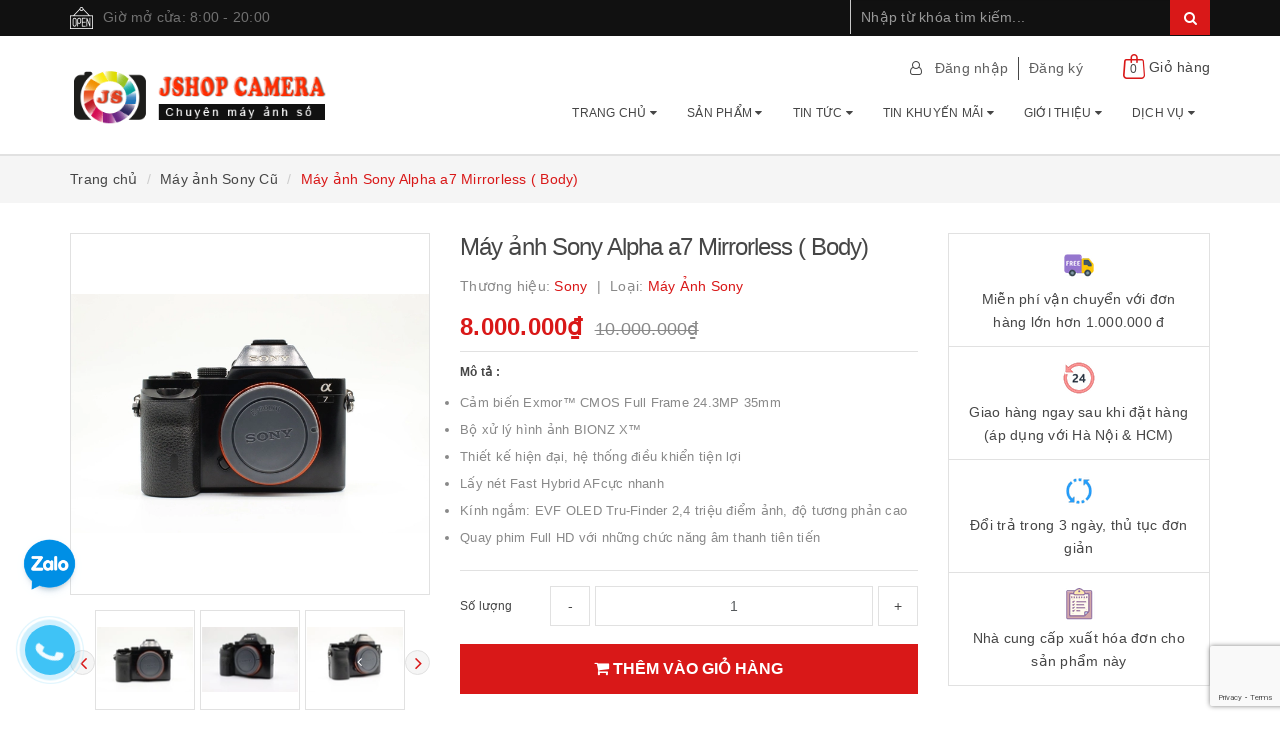

--- FILE ---
content_type: text/html; charset=utf-8
request_url: https://mayanhcu.com.vn/may-anh-sony-alpha-a7-mirrorless-body
body_size: 24701
content:
<!DOCTYPE html>
<html lang="vi">
	<head>
		<!-- Google Tag Manager -->
		<script>(function(w,d,s,l,i){w[l]=w[l]||[];w[l].push({'gtm.start':
															  new Date().getTime(),event:'gtm.js'});var f=d.getElementsByTagName(s)[0],
	j=d.createElement(s),dl=l!='dataLayer'?'&l='+l:'';j.async=true;j.src=
		'https://www.googletagmanager.com/gtm.js?id='+i+dl;f.parentNode.insertBefore(j,f);
									})(window,document,'script','dataLayer','GTM-5JCN2RF');</script>
		<!-- End Google Tag Manager -->
		
		<!-- Google Tag Manager -->
<script>(function(w,d,s,l,i){w[l]=w[l]||[];w[l].push({'gtm.start':
new Date().getTime(),event:'gtm.js'});var f=d.getElementsByTagName(s)[0],
j=d.createElement(s),dl=l!='dataLayer'?'&l='+l:'';j.async=true;j.src=
'https://www.googletagmanager.com/gtm.js?id='+i+dl;f.parentNode.insertBefore(j,f);
})(window,document,'script','dataLayer','GTM-TT56BC7');</script>
<!-- End Google Tag Manager -->

		<meta http-equiv="content-type" content="text/html;charset=utf-8">
		<meta name="viewport" content="width=device-width, minimum-scale=1.0, maximum-scale=1.0, user-scalable=no">		
		<title>
			Máy ảnh Sony Alpha a7 Mirrorless ( Body) | Camera Jshop - Máy ảnh cũ giá rẻ
		</title>
		<!-- ================= Page description ================== -->
		<meta name="description" content="Sony Alpha a7 Mirrorless (Body) kết hợp một full-frame cảm biến Exmor CMOS vào một cơ quan E-mount do đó cung cấp khả năng thu thập ánh sáng và hình ảnh giàu chi tiết của một cảm biến full-frame với một gương lật nhỏ gọn,trọng lượng nhẹ,linh hoạt.Quay phim Full HD với chức năng tiên tiến.">
		<!-- ================= Meta ================== -->
		
		<meta name="keywords" content="Máy ảnh Sony Alpha a7 Mirrorless ( Body), Máy ảnh Sony Cũ, Sản phẩm khuyến mãi, Sản phẩm mới, máy ảnh sony a7 cũ, máy ảnh sony cũ, mua sony a7 giá rẻ, Sony a7 Body, sony a7 cũ, Sony a7 mua ở đâu, Camera Jshop - Máy ảnh cũ giá rẻ, mayanhcu.com.vn">
				
		<link rel="canonical" href="https://mayanhcu.com.vn/may-anh-sony-alpha-a7-mirrorless-body">
		<meta name='revisit-after' content='1 days'>
		<meta name="robots" content="noodp,index,follow">
		<!-- ================= Favicon ================== -->
		
		<link rel="icon" href="//bizweb.dktcdn.net/100/297/199/themes/639528/assets/favicon.png?1728457933453" type="image/x-icon">
		
		<!-- ================= Google Fonts ================== -->
		
		
			

		<!-- Facebook Open Graph meta tags -->
		

	<meta property="og:type" content="product">
	<meta property="og:title" content="Máy ảnh Sony Alpha a7 Mirrorless ( Body)">
	
		<meta property="og:image" content="http://bizweb.dktcdn.net/thumb/grande/100/297/199/products/183387470-178424727514559-40787269398617156-n.jpg?v=1621246428617">
		<meta property="og:image:secure_url" content="https://bizweb.dktcdn.net/thumb/grande/100/297/199/products/183387470-178424727514559-40787269398617156-n.jpg?v=1621246428617">
	
		<meta property="og:image" content="http://bizweb.dktcdn.net/thumb/grande/100/297/199/products/186229519-789403841963594-6313521607995865467-n.jpg?v=1621246429507">
		<meta property="og:image:secure_url" content="https://bizweb.dktcdn.net/thumb/grande/100/297/199/products/186229519-789403841963594-6313521607995865467-n.jpg?v=1621246429507">
	
		<meta property="og:image" content="http://bizweb.dktcdn.net/thumb/grande/100/297/199/products/186484372-584312919156061-4334503337933401804-n.jpg?v=1621246430273">
		<meta property="og:image:secure_url" content="https://bizweb.dktcdn.net/thumb/grande/100/297/199/products/186484372-584312919156061-4334503337933401804-n.jpg?v=1621246430273">
	
	<meta property="og:price:amount" content="8.000.000">
	<meta property="og:price:currency" content="VND">

<meta property="og:description" content="Sony Alpha a7 Mirrorless (Body) kết hợp một full-frame cảm biến Exmor CMOS vào một cơ quan E-mount do đó cung cấp khả năng thu thập ánh sáng và hình ảnh giàu chi tiết của một cảm biến full-frame với một gương lật nhỏ gọn,trọng lượng nhẹ,linh hoạt.Quay phim Full HD với chức năng tiên tiến.">
<meta property="og:url" content="https://mayanhcu.com.vn/may-anh-sony-alpha-a7-mirrorless-body">
<meta property="og:site_name" content="Camera Jshop - Máy ảnh cũ giá rẻ">		

		<!-- Plugin CSS -->			
		<link rel="stylesheet" href="//maxcdn.bootstrapcdn.com/bootstrap/3.3.7/css/bootstrap.min.css" integrity="sha384-BVYiiSIFeK1dGmJRAkycuHAHRg32OmUcww7on3RYdg4Va+PmSTsz/K68vbdEjh4u" crossorigin="anonymous">
		<link rel="stylesheet" href="//maxcdn.bootstrapcdn.com/font-awesome/4.7.0/css/font-awesome.min.css">
		<link href="//bizweb.dktcdn.net/100/297/199/themes/639528/assets/owl.carousel.min.css?1728457933453" rel="stylesheet" type="text/css" media="all" />

		<!-- Build Main CSS -->								
		<link href="//bizweb.dktcdn.net/100/297/199/themes/639528/assets/base.scss.css?1728457933453" rel="stylesheet" type="text/css" media="all" />		
		<link href="//bizweb.dktcdn.net/100/297/199/themes/639528/assets/style.scss.css?1728457933453" rel="stylesheet" type="text/css" media="all" />		
		<link href="//bizweb.dktcdn.net/100/297/199/themes/639528/assets/update.scss.css?1728457933453" rel="stylesheet" type="text/css" media="all" />		
		<link href="//bizweb.dktcdn.net/100/297/199/themes/639528/assets/modules.scss.css?1728457933453" rel="stylesheet" type="text/css" media="all" />
		<link href="//bizweb.dktcdn.net/100/297/199/themes/639528/assets/responsive.scss.css?1728457933453" rel="stylesheet" type="text/css" media="all" />
		<link href="//bizweb.dktcdn.net/100/297/199/themes/639528/assets/update_stylesheet.scss.css?1728457933453" rel="stylesheet" type="text/css" media="all" />

		<!-- Header JS -->	
		<script src="//bizweb.dktcdn.net/100/297/199/themes/639528/assets/jquery-2.2.3.min.js?1728457933453" type="text/javascript"></script> 

		<!-- Bizweb javascript customer -->
		

		<!-- menu mobile -->
		<link href="//bizweb.dktcdn.net/100/297/199/themes/639528/assets/menu.scss.css?1728457933453" rel="stylesheet" type="text/css" media="all" />
		<script src="//bizweb.dktcdn.net/100/297/199/themes/639528/assets/menu.js?1728457933453" type="text/javascript"></script>

		<!-- Bizweb conter for header -->
		<script>
	var Bizweb = Bizweb || {};
	Bizweb.store = 'jshopviet.mysapo.net';
	Bizweb.id = 297199;
	Bizweb.theme = {"id":639528,"name":"Camera Jshop","role":"main"};
	Bizweb.template = 'product';
	if(!Bizweb.fbEventId)  Bizweb.fbEventId = 'xxxxxxxx-xxxx-4xxx-yxxx-xxxxxxxxxxxx'.replace(/[xy]/g, function (c) {
	var r = Math.random() * 16 | 0, v = c == 'x' ? r : (r & 0x3 | 0x8);
				return v.toString(16);
			});		
</script>
<script>
	(function () {
		function asyncLoad() {
			var urls = ["//productreviews.sapoapps.vn/assets/js/productreviews.min.js?store=jshopviet.mysapo.net","https://facebookinbox.sapoapps.vn/Script/index?store=jshopviet.mysapo.net","https://googleshopping.sapoapps.vn/conversion-tracker/global-tag/2799.js?store=jshopviet.mysapo.net","https://googleshopping.sapoapps.vn/conversion-tracker/event-tag/2799.js?store=jshopviet.mysapo.net","https://google-shopping.sapoapps.vn/conversion-tracker/global-tag/3583.js?store=jshopviet.mysapo.net","https://google-shopping.sapoapps.vn/conversion-tracker/event-tag/3583.js?store=jshopviet.mysapo.net"];
			for (var i = 0; i < urls.length; i++) {
				var s = document.createElement('script');
				s.type = 'text/javascript';
				s.async = true;
				s.src = urls[i];
				var x = document.getElementsByTagName('script')[0];
				x.parentNode.insertBefore(s, x);
			}
		};
		window.attachEvent ? window.attachEvent('onload', asyncLoad) : window.addEventListener('load', asyncLoad, false);
	})();
</script>


<script>
	window.BizwebAnalytics = window.BizwebAnalytics || {};
	window.BizwebAnalytics.meta = window.BizwebAnalytics.meta || {};
	window.BizwebAnalytics.meta.currency = 'VND';
	window.BizwebAnalytics.tracking_url = '/s';

	var meta = {};
	
	meta.product = {"id": 21614917, "vendor": "Sony", "name": "Máy ảnh Sony Alpha a7 Mirrorless ( Body)",
	"type": "Máy ảnh Sony", "price": 8000000 };
	
	
	for (var attr in meta) {
	window.BizwebAnalytics.meta[attr] = meta[attr];
	}
</script>

	
		<script src="/dist/js/stats.min.js?v=96f2ff2"></script>
	



<!-- Global site tag (gtag.js) - Google Analytics -->
<script async src="https://www.googletagmanager.com/gtag/js?id=UA-165305630-1"></script>
<script>
  window.dataLayer = window.dataLayer || [];
  function gtag(){dataLayer.push(arguments);}
  gtag('js', new Date());

  gtag('config', 'UA-165305630-1');
</script>
<script>

	window.enabled_enhanced_ecommerce = true;

</script>

<script>

	try {
		
				gtag('event', 'view_item', {
					event_category: 'engagement',
					event_label: "Máy ảnh Sony Alpha a7 Mirrorless ( Body)",
					items: [
						{
							id: 21614917,
							name: "Máy ảnh Sony Alpha a7 Mirrorless ( Body)",
							brand: "Sony",
							category: "Máy ảnh Sony",
							variant: "Default Title",
							price: '8000000'
						}
					]
				});
		
	} catch(e) { console.error('UA script error', e);}
	

</script>




<!--Facebook Pixel Code-->
<script>
	!function(f, b, e, v, n, t, s){
	if (f.fbq) return; n = f.fbq = function(){
	n.callMethod?
	n.callMethod.apply(n, arguments):n.queue.push(arguments)}; if (!f._fbq) f._fbq = n;
	n.push = n; n.loaded = !0; n.version = '2.0'; n.queue =[]; t = b.createElement(e); t.async = !0;
	t.src = v; s = b.getElementsByTagName(e)[0]; s.parentNode.insertBefore(t, s)}
	(window,
	document,'script','https://connect.facebook.net/en_US/fbevents.js');
	fbq('init', 'jshop.camera', {} , {'agent': 'plsapo'}); // Insert your pixel ID here.
	fbq('track', 'PageView',{},{ eventID: Bizweb.fbEventId });
	
	fbq('track', 'ViewContent', {
	content_ids: [21614917],
	content_name: '"Máy ảnh Sony Alpha a7 Mirrorless ( Body)"',
	content_type: 'product_group',
	value: '8000000',
	currency: window.BizwebAnalytics.meta.currency
	}, { eventID: Bizweb.fbEventId });
	
</script>
<noscript>
	<img height='1' width='1' style='display:none' src='https://www.facebook.com/tr?id=jshop.camera&ev=PageView&noscript=1' />
</noscript>
<!--DO NOT MODIFY-->
<!--End Facebook Pixel Code-->



<script>
	var eventsListenerScript = document.createElement('script');
	eventsListenerScript.async = true;
	
	eventsListenerScript.src = "/dist/js/store_events_listener.min.js?v=1b795e9";
	
	document.getElementsByTagName('head')[0].appendChild(eventsListenerScript);
</script>






		<script>
			var ProductReviewsAppUtil=ProductReviewsAppUtil || {};
		</script>
	</head>
	<body>

		<!-- Main content -->
		<header class="header fw">
	<div class="topbar fw">
		<div class="container">
			<div class="row">
				
				<div class="hidden-xs col-sm-6 col-md-8 col-lg-8">
					<div class="custom_text">
						<img src="//bizweb.dktcdn.net/100/297/199/themes/639528/assets/icon_open.png?1728457933453" alt="Giờ mở cửa: 8:00 - 20:00">
						<span>Giờ mở cửa: 8:00 - 20:00</span>
					</div>
				</div>
				
				<div class="col-xs-12  col-sm-6 col-md-4 col-lg-4 ">
					<div class="top_search fw">
						<form action="/search" method="get">
							<input type="text" class="form-control" maxlength="70" name="query" id="search" placeholder="Nhập từ khóa tìm kiếm..." required>
							<button class="btn btn-default" type="submit">
								<i class="fa fa-search"></i>
							</button>
						</form>
					</div>
				</div>
			</div>
		</div>
	</div>

	<div class="main-header fw">
		<div class="container">
			<div class="row" id="main-header-mobile">
				<div class="col-xs-12 col-sm-6 col-md-4 col-lg-3" id="logo-mobile">
					<div class="logo">
						<a href="/" title="Camera Jshop - Máy ảnh cũ giá rẻ">
							<img src="//bizweb.dktcdn.net/100/297/199/themes/639528/assets/logo.png?1728457933453" alt="Logo Camera Jshop - Máy ảnh cũ giá rẻ" class="img-responsive">
						</a>
					</div>
				</div>
				<div class="col-xs-12 col-sm-6 col-md-8 col-lg-9" id="header-info-mobile">
					<div class="header-info fw hidden-xs">
						<div class="row">
							<div class="col-sm-12 col-md-12 col-lg-12">
								<div class="account-area fw">
									<ul class="account-info">
										
										<li>
											<a href="#" data-toggle="modal" data-target="#login_register" class="btn-transition login_btn" title="Đăng nhập">
												Đăng nhập
											</a>
										</li>
										<li>
											<a href="#" data-toggle="modal" data-target="#login_register" class="btn-transition register_btn" title="Đăng ký">
												Đăng ký
											</a>
										</li>
										
									</ul>

									<div class="top-cart-contain">
										<div class="mini-cart text-xs-center">
											<div class="heading-cart">
												<a href="/cart">
													<img src="//bizweb.dktcdn.net/100/297/199/themes/639528/assets/icon_cart.png?1728457933453" alt="Giỏ hàng">
													<span class="cartCount count_item_pr" id="cart-total">0</span>
													<span class="cart-text">Giỏ hàng</span>
												</a>
											</div>	
											<div class="top-cart-content">
												<ul id="cart-sidebar" class="mini-products-list count_li">
													<li class="list-item">
														<ul></ul>
													</li>
													<li class="action">
														<ul>
															<li class="li-fix-1">
																<div class="top-subtotal">
																	Tổng tiền thanh toán: 
																	<span class="price"></span>
																</div>
															</li>
															<li class="li-fix-2" style="">
																<div class="actions">
																	<a href="/cart" class="btn btn-primary">
																		<span>Giỏ hàng</span>
																	</a>
																	<a href="/checkout" class="btn btn-checkout btn-gray">
																		<span>Thanh toán</span>
																	</a>
																</div>
															</li>
														</ul>
													</li>
												</ul>
											</div>
										</div>
									</div>
								</div>
							</div>
						</div>
						<div class="row hidden-sm">
							<div class="col-md-12 col-lg-12">
								<div class="header-menu fw">
									<nav>
	<ul id="nav" class="nav">
		
		
		<li class="nav-item">
			<a href="/" class="nav-link" title="Trang chủ">
				Trang chủ <i class="fa fa-caret-down" data-toggle="dropdown"></i>
			</a>
			<ul class="dropdown-menu">
				
				
				<li class="nav-item-lv2">
					<a class="nav-link" href="/thu-mua-may-anh-canon-cu-tai-ha-noi-mua-may-anh-cu-uy-tin-gia-cao" title="Thu Mua Máy Ảnh Canon Cũ Tại Hà Nội – Mua Máy Ảnh Cũ Uy Tín, Giá Cao">
						Thu Mua Máy Ảnh Canon Cũ Tại Hà Nội – Mua Máy Ảnh Cũ Uy Tín, Giá Cao
					</a>
				</li>
				
				
				
				<li class="nav-item-lv2">
					<a class="nav-link" href="/thu-mua-may-anh-fujifilm-cu-gia-cao-camera-jshop" title="Thu Mua Máy Ảnh Fujifilm Cũ Giá Cao - Camera Jshop">
						Thu Mua Máy Ảnh Fujifilm Cũ Giá Cao - Camera Jshop
					</a>
				</li>
				
				
			</ul>
		</li>
		
		
		
		<li class="nav-item">
			<a href="/collections/all" class="nav-link" title="Sản phẩm">
				Sản phẩm <i class="fa fa-caret-down" data-toggle="dropdown"></i>
			</a>
			<ul class="dropdown-menu">
				
				
				<li class="nav-item-lv2">
					<a class="nav-link" href="/may-anh-canon" title="Máy ảnh Canon">
						Máy ảnh Canon
					</a>
				</li>
				
				
				
				<li class="nav-item-lv2">
					<a class="nav-link" href="/may-anh-sony" title="Máy ảnh Sony">
						Máy ảnh Sony
					</a>
				</li>
				
				
				
				<li class="nav-item-lv2">
					<a class="nav-link" href="/may-anh-nikon" title="Máy ảnh Nikon">
						Máy ảnh Nikon
					</a>
				</li>
				
				
				
				<li class="nav-item-lv2">
					<a class="nav-link" href="/may-anh-fujifilm" title="Máy ảnh Fujifilm">
						Máy ảnh Fujifilm
					</a>
				</li>
				
				
				
				<li class="nav-item-lv2">
					<a class="nav-link" href="/may-anh-hang-khac" title="Máy ảnh hãng khác">
						Máy ảnh hãng khác
					</a>
				</li>
				
				
				
				<li class="nav-item-lv2">
					<a class="nav-link" href="/ong-kinh-flash" title="Ống kính - Flash">
						Ống kính - Flash
					</a>
				</li>
				
				
				
				<li class="nav-item-lv2">
					<a class="nav-link" href="/phu-kien" title="Phụ kiện">
						Phụ kiện
					</a>
				</li>
				
				
				
				<li class="nav-item-lv2">
					<a class="nav-link" href="/may-quay" title="Máy Quay">
						Máy Quay
					</a>
				</li>
				
				
			</ul>
		</li>
		
		
		
		<li class="nav-item">
			<a href="/tin-tuc" class="nav-link" title="Tin tức">
				Tin tức <i class="fa fa-caret-down" data-toggle="dropdown"></i>
			</a>
			<ul class="dropdown-menu">
				
				
				<li class="nav-item-lv2">
					<a class="nav-link" href="/kinh-nghiem-kiem-tra-may-anh-cho-cac-ban-tap-chup" title="Kinh nghiệm kiểm tra máy ảnh cho các bạn tập chụp.">
						Kinh nghiệm kiểm tra máy ảnh cho các bạn tập chụp.
					</a>
				</li>
				
				
				
				<li class="nav-item-lv2">
					<a class="nav-link" href="/huong-dan-chup-anh-va-cac-thong-so-co-ban" title="Hướng dẫn chụp ảnh và các thông số cơ bản.">
						Hướng dẫn chụp ảnh và các thông số cơ bản.
					</a>
				</li>
				
				
			</ul>
		</li>
		
		
		
		<li class="nav-item">
			<a href="/tin-tuc-khuyen-mai" class="nav-link" title="Tin khuyến mãi">
				Tin khuyến mãi <i class="fa fa-caret-down" data-toggle="dropdown"></i>
			</a>
			<ul class="dropdown-menu">
				
				
				<li class="nav-item-lv2">
					<a class="nav-link" href="/chinh-sach-bao-hanh-doi-tra-san-pham" title="Chính sách Bảo hành,Đổi trả sản phẩm">
						Chính sách Bảo hành,Đổi trả sản phẩm
					</a>
				</li>
				
				
				
				<li class="nav-item-lv2">
					<a class="nav-link" href="/tin-tuc-khuyen-mai" title="Tin tức khuyến mại">
						Tin tức khuyến mại
					</a>
				</li>
				
				
			</ul>
		</li>
		
		
		
		<li class="nav-item">
			<a href="/dich-vu-thu-mua-may-anh-cu-gia-cao" class="nav-link" title="Giới thiệu">
				Giới thiệu <i class="fa fa-caret-down" data-toggle="dropdown"></i>
			</a>
			<ul class="dropdown-menu">
				
				
				<li class="nav-item-lv2">
					<a class="nav-link" href="/thong-tin-thanh-toan" title="Thông tin thanh toán">
						Thông tin thanh toán
					</a>
				</li>
				
				
			</ul>
		</li>
		
		
		
		<li class="nav-item">
			<a href="/" class="nav-link" title="Dịch Vụ">
				Dịch Vụ <i class="fa fa-caret-down" data-toggle="dropdown"></i>
			</a>
			<ul class="dropdown-menu">
				
				
				<li class="nav-item-lv2">
					<a class="nav-link" href="/mua-ban-may-anh-cu" title="Mua bán máy ảnh cũ">
						Mua bán máy ảnh cũ
					</a>
				</li>
				
				
				
				<li class="nav-item-lv2">
					<a class="nav-link" href="/thu-mua-may-quay-phim-cu-gia-cao" title="Thu mua máy quay phim cũ giá cao">
						Thu mua máy quay phim cũ giá cao
					</a>
				</li>
				
				
				
				<li class="nav-item-lv2">
					<a class="nav-link" href="/thu-mua-ong-kinh-may-anh-may-quay" title="Thu mua ống kính máy ảnh máy quay">
						Thu mua ống kính máy ảnh máy quay
					</a>
				</li>
				
				
				
				<li class="nav-item-lv2">
					<a class="nav-link" href="/thu-mua-may-anh-cu-tai-ha-noi" title="Thu mua máy ảnh cũ tại Hà Nội">
						Thu mua máy ảnh cũ tại Hà Nội
					</a>
				</li>
				
				
				
				<li class="nav-item-lv2">
					<a class="nav-link" href="/thu-mua-ong-kinh-may-anh-cu-tai-ha-noi" title="Thu mua Máy ảnh ống kính cũ tại Hà Nội giá cao">
						Thu mua Máy ảnh ống kính cũ tại Hà Nội giá cao
					</a>
				</li>
				
				
				
				<li class="nav-item-lv2">
					<a class="nav-link" href="/dich-vu-ve-sinh-sua-chua-may-anh" title="Vệ sinh, sửa chữa máy ảnh">
						Vệ sinh, sửa chữa máy ảnh
					</a>
				</li>
				
				
				
				<li class="nav-item-lv2">
					<a class="nav-link" href="/thu-mua-may-anh-may-quay-ong-kinh-cu-gia-cao-tai-tp-ho-chi-minh" title="Thu mua máy ảnh máy quay ống kính cũ giá cao tại Tp hồ chí minh">
						Thu mua máy ảnh máy quay ống kính cũ giá cao tại Tp hồ chí minh
					</a>
				</li>
				
				
				
				<li class="nav-item-lv2">
					<a class="nav-link" href="/thu-mua-may-anh-canon-cu-tai-ha-noi-mua-may-anh-cu-uy-tin-gia-cao" title="Thu Mua Máy Ảnh Canon Cũ Tại Hà Nội – Mua Máy Ảnh Cũ Uy Tín, Giá Cao">
						Thu Mua Máy Ảnh Canon Cũ Tại Hà Nội – Mua Máy Ảnh Cũ Uy Tín, Giá Cao
					</a>
				</li>
				
				
				
				<li class="nav-item-lv2">
					<a class="nav-link" href="/thu-mua-may-anh-fujifilm-cu-gia-cao-camera-jshop" title="Thu Mua Máy Ảnh Fujifilm Cũ Giá Cao - Camera Jshop">
						Thu Mua Máy Ảnh Fujifilm Cũ Giá Cao - Camera Jshop
					</a>
				</li>
				
				
			</ul>
		</li>
		
		
	</ul>
</nav>
								</div>
							</div>
						</div>
					</div>
				</div>
			</div>
		</div>
	</div>
</header>
<div class="header-mobile">
	<div class="hidden-md hidden-lg">
		<div class="row">
			<div class="col-xs-12 col-sm-12">
				<div class="sidebar-menu sidebar_menu site-nav-mobile">
	<div class="sidebar-menu-title module-header">
		<div class="module-title">
			<i class="fa fa-bars"></i>
		</div>
		<a class="mobile-cart" href="/cart">
			<i class="fa fa-shopping-cart"></i>
			<span class="cart-count-mobile">0</span>
		</a>
	</div>
	<div class="sidebar-menu-content">
		<div class="sidebar-linklists mobile-menu-linklists">
			<ul>
				
				
				<li class="sidebar-menu-list menu-item ">
					<a class="ajaxLayer" href="/" title="Trang chủ">
						<span>Trang chủ</span>
					</a>
					
					<ul style="display: none" class="lv2">
						
						<li>
							<a class="ajaxLayer a_lv2" href="/thu-mua-may-anh-canon-cu-tai-ha-noi-mua-may-anh-cu-uy-tin-gia-cao" title="Thu Mua Máy Ảnh Canon Cũ Tại Hà Nội – Mua Máy Ảnh Cũ Uy Tín, Giá Cao">
								<span>Thu Mua Máy Ảnh Canon Cũ Tại Hà Nội – Mua Máy Ảnh Cũ Uy Tín, Giá Cao</span>
							</a>
							
						</li>
						
						<li>
							<a class="ajaxLayer a_lv2" href="/thu-mua-may-anh-fujifilm-cu-gia-cao-camera-jshop" title="Thu Mua Máy Ảnh Fujifilm Cũ Giá Cao - Camera Jshop">
								<span>Thu Mua Máy Ảnh Fujifilm Cũ Giá Cao - Camera Jshop</span>
							</a>
							
						</li>
						
					</ul>
					
				</li>
				
				<li class="sidebar-menu-list menu-item ">
					<a class="ajaxLayer" href="/collections/all" title="Sản phẩm">
						<span>Sản phẩm</span>
					</a>
					
					<ul style="display: none" class="lv2">
						
						<li>
							<a class="ajaxLayer a_lv2" href="/may-anh-canon" title="Máy ảnh Canon">
								<span>Máy ảnh Canon</span>
							</a>
							
						</li>
						
						<li>
							<a class="ajaxLayer a_lv2" href="/may-anh-sony" title="Máy ảnh Sony">
								<span>Máy ảnh Sony</span>
							</a>
							
						</li>
						
						<li>
							<a class="ajaxLayer a_lv2" href="/may-anh-nikon" title="Máy ảnh Nikon">
								<span>Máy ảnh Nikon</span>
							</a>
							
						</li>
						
						<li>
							<a class="ajaxLayer a_lv2" href="/may-anh-fujifilm" title="Máy ảnh Fujifilm">
								<span>Máy ảnh Fujifilm</span>
							</a>
							
						</li>
						
						<li>
							<a class="ajaxLayer a_lv2" href="/may-anh-hang-khac" title="Máy ảnh hãng khác">
								<span>Máy ảnh hãng khác</span>
							</a>
							
						</li>
						
						<li>
							<a class="ajaxLayer a_lv2" href="/ong-kinh-flash" title="Ống kính - Flash">
								<span>Ống kính - Flash</span>
							</a>
							
						</li>
						
						<li>
							<a class="ajaxLayer a_lv2" href="/phu-kien" title="Phụ kiện">
								<span>Phụ kiện</span>
							</a>
							
						</li>
						
						<li>
							<a class="ajaxLayer a_lv2" href="/may-quay" title="Máy Quay">
								<span>Máy Quay</span>
							</a>
							
						</li>
						
					</ul>
					
				</li>
				
				<li class="sidebar-menu-list menu-item ">
					<a class="ajaxLayer" href="/tin-tuc" title="Tin tức">
						<span>Tin tức</span>
					</a>
					
					<ul style="display: none" class="lv2">
						
						<li>
							<a class="ajaxLayer a_lv2" href="/kinh-nghiem-kiem-tra-may-anh-cho-cac-ban-tap-chup" title="Kinh nghiệm kiểm tra máy ảnh cho các bạn tập chụp.">
								<span>Kinh nghiệm kiểm tra máy ảnh cho các bạn tập chụp.</span>
							</a>
							
						</li>
						
						<li>
							<a class="ajaxLayer a_lv2" href="/huong-dan-chup-anh-va-cac-thong-so-co-ban" title="Hướng dẫn chụp ảnh và các thông số cơ bản.">
								<span>Hướng dẫn chụp ảnh và các thông số cơ bản.</span>
							</a>
							
						</li>
						
					</ul>
					
				</li>
				
				<li class="sidebar-menu-list menu-item ">
					<a class="ajaxLayer" href="/tin-tuc-khuyen-mai" title="Tin khuyến mãi">
						<span>Tin khuyến mãi</span>
					</a>
					
					<ul style="display: none" class="lv2">
						
						<li>
							<a class="ajaxLayer a_lv2" href="/chinh-sach-bao-hanh-doi-tra-san-pham" title="Chính sách Bảo hành,Đổi trả sản phẩm">
								<span>Chính sách Bảo hành,Đổi trả sản phẩm</span>
							</a>
							
						</li>
						
						<li>
							<a class="ajaxLayer a_lv2" href="/tin-tuc-khuyen-mai" title="Tin tức khuyến mại">
								<span>Tin tức khuyến mại</span>
							</a>
							
						</li>
						
					</ul>
					
				</li>
				
				<li class="sidebar-menu-list menu-item ">
					<a class="ajaxLayer" href="/dich-vu-thu-mua-may-anh-cu-gia-cao" title="Giới thiệu">
						<span>Giới thiệu</span>
					</a>
					
					<ul style="display: none" class="lv2">
						
						<li>
							<a class="ajaxLayer a_lv2" href="/thong-tin-thanh-toan" title="Thông tin thanh toán">
								<span>Thông tin thanh toán</span>
							</a>
							
						</li>
						
					</ul>
					
				</li>
				
				<li class="sidebar-menu-list menu-item ">
					<a class="ajaxLayer" href="/" title="Dịch Vụ">
						<span>Dịch Vụ</span>
					</a>
					
					<ul style="display: none" class="lv2">
						
						<li>
							<a class="ajaxLayer a_lv2" href="/mua-ban-may-anh-cu" title="Mua bán máy ảnh cũ">
								<span>Mua bán máy ảnh cũ</span>
							</a>
							
						</li>
						
						<li>
							<a class="ajaxLayer a_lv2" href="/thu-mua-may-quay-phim-cu-gia-cao" title="Thu mua máy quay phim cũ giá cao">
								<span>Thu mua máy quay phim cũ giá cao</span>
							</a>
							
						</li>
						
						<li>
							<a class="ajaxLayer a_lv2" href="/thu-mua-ong-kinh-may-anh-may-quay" title="Thu mua ống kính máy ảnh máy quay">
								<span>Thu mua ống kính máy ảnh máy quay</span>
							</a>
							
						</li>
						
						<li>
							<a class="ajaxLayer a_lv2" href="/thu-mua-may-anh-cu-tai-ha-noi" title="Thu mua máy ảnh cũ tại Hà Nội">
								<span>Thu mua máy ảnh cũ tại Hà Nội</span>
							</a>
							
						</li>
						
						<li>
							<a class="ajaxLayer a_lv2" href="/thu-mua-ong-kinh-may-anh-cu-tai-ha-noi" title="Thu mua Máy ảnh ống kính cũ tại Hà Nội giá cao">
								<span>Thu mua Máy ảnh ống kính cũ tại Hà Nội giá cao</span>
							</a>
							
						</li>
						
						<li>
							<a class="ajaxLayer a_lv2" href="/dich-vu-ve-sinh-sua-chua-may-anh" title="Vệ sinh, sửa chữa máy ảnh">
								<span>Vệ sinh, sửa chữa máy ảnh</span>
							</a>
							
						</li>
						
						<li>
							<a class="ajaxLayer a_lv2" href="/thu-mua-may-anh-may-quay-ong-kinh-cu-gia-cao-tai-tp-ho-chi-minh" title="Thu mua máy ảnh máy quay ống kính cũ giá cao tại Tp hồ chí minh">
								<span>Thu mua máy ảnh máy quay ống kính cũ giá cao tại Tp hồ chí minh</span>
							</a>
							
						</li>
						
						<li>
							<a class="ajaxLayer a_lv2" href="/thu-mua-may-anh-canon-cu-tai-ha-noi-mua-may-anh-cu-uy-tin-gia-cao" title="Thu Mua Máy Ảnh Canon Cũ Tại Hà Nội – Mua Máy Ảnh Cũ Uy Tín, Giá Cao">
								<span>Thu Mua Máy Ảnh Canon Cũ Tại Hà Nội – Mua Máy Ảnh Cũ Uy Tín, Giá Cao</span>
							</a>
							
						</li>
						
						<li>
							<a class="ajaxLayer a_lv2" href="/thu-mua-may-anh-fujifilm-cu-gia-cao-camera-jshop" title="Thu Mua Máy Ảnh Fujifilm Cũ Giá Cao - Camera Jshop">
								<span>Thu Mua Máy Ảnh Fujifilm Cũ Giá Cao - Camera Jshop</span>
							</a>
							
						</li>
						
					</ul>
					
				</li>
				
				
				<li class="sidebar-menu-list menu-item">
					<a href="/account/login" class="btn-transition login_btn" title="Đăng nhập">
						<i class="fa fa-sign-in"></i> Đăng nhập
					</a>
				</li>
				<li class="sidebar-menu-list menu-item">
					<a href="/account/register" class="btn-transition register_btn" title="Đăng ký">
						<i class="fa fa-user-plus"></i> Đăng ký
					</a>
				</li>
				
			</ul>
		</div>
	</div>
</div>
			</div>
		</div>
	</div>
</div>

<div class="modal fade login_register" id="login_register" tabindex="-1" role="dialog" aria-hidden="true">
     <div class="modal-dialog wrap-modal-login" role="document">
          <div class="text-xs-center" id="login_popup">
               <div id="login">
                    <h4 class="title-modal">Đăng nhập</h4>
                    <div class="fw red">Bạn chưa có tài khoản ? <a href="#" class="register_btn" title="Đăng ký">Đăng ký ngay</a></div>
                    <div class="row">
                         <div class="col-xs-12 col-sm-12 col-md-12 col-lg-12 col-hg-12">
                              <form method="post" action="/account/login" id="customer_login" accept-charset="UTF-8"><input name="FormType" type="hidden" value="customer_login"/><input name="utf8" type="hidden" value="true"/>
                              
                              <div class="fw clearfix">
                                   <fieldset class="form-group">
                                        <label>Email *</label>
                                        <input type="email" class="form-control form-control-lg" value="" name="email" id="customer_email" pattern="[a-z0-9._%+-]+@[a-z0-9.-]+\.[a-z]{2,4}$" placeholder="Nhập Email" required>
                                   </fieldset>
                                   <fieldset class="form-group">
                                        <label>Mật khẩu *</label>
                                        <input type="password" class="form-control form-control-lg" value="" name="password" id="customer_password" placeholder="Nhập mật khẩu" required>
                                   </fieldset>
                                   <p>Quên mật khẩu ? Nhấn vào <a href="#" class="btn-link-style btn-link-style-active" onclick="showRecoverPasswordForm();return false;">đây</a></p>
                                   <fieldset class="form-group">
                                        <button class="btn btn_account col-xs-12" type="submit" value="">Đăng nhập</button>
                                        <button type="button" class="btn btn_account col-xs-12" data-dismiss="modal">Hủy</button>
                                   </fieldset>
                              </div>
                              </form>
                         </div>
                    </div>
               </div>
          </div>
          <div id="recover-password" style="display:none;" class="form-signup">
               <h4 class="title-modal">Lấy lại mật khẩu</h4>
               <p>Chúng tôi sẽ gửi thông tin lấy lại mật khẩu vào email đăng ký tài khoản của bạn</p>
               <form method="post" action="/account/recover" id="recover_customer_password" accept-charset="UTF-8"><input name="FormType" type="hidden" value="recover_customer_password"/><input name="utf8" type="hidden" value="true"/>
               <div class="form-signup">
                    
               </div>
               <div class="form-signup clearfix">
                    <fieldset class="form-group">
                         <input type="email" class="form-control form-control-lg" value="" name="Email" id="recover-email" placeholder="Email" required>
                    </fieldset>
               </div>
               <div class="action_bottom">
                    <button class="btn" type="submit" value="Gửi">Gửi</button>
                    <span>hoặc</span>
                    <button class="btn" onclick="hideRecoverPasswordForm();return false;">Hủy</button>
               </div>
               </form>
          </div>
          <script>
               function showRecoverPasswordForm() {
                    document.getElementById('recover-password').style.display = 'block';
                    document.getElementById('login').style.display = 'none';
               }

               function hideRecoverPasswordForm() {
                    document.getElementById('recover-password').style.display = 'none';
                    document.getElementById('login').style.display = 'block';
               }
               if (window.location.hash == '#recover') {
                    showRecoverPasswordForm()
               }
          </script>
          <div class="text-xs-center" id="register_popup">
               <div id="register">
                    <h4 class="title-modal">Đăng ký tài khoản</h4>
                    <div class="row">
                         <div class="col-xs-12 col-sm-12 col-md-12 col-lg-12 col-hg-12">
                              <form method="post" action="/account/register" id="customer_register" accept-charset="UTF-8"><input name="FormType" type="hidden" value="customer_register"/><input name="utf8" type="hidden" value="true"/><input type="hidden" id="Token-3e365cabdec546a0a0d4050b82a9d88d" name="Token" /><script src="https://www.google.com/recaptcha/api.js?render=6Ldtu4IUAAAAAMQzG1gCw3wFlx_GytlZyLrXcsuK"></script><script>grecaptcha.ready(function() {grecaptcha.execute("6Ldtu4IUAAAAAMQzG1gCw3wFlx_GytlZyLrXcsuK", {action: "customer_register"}).then(function(token) {document.getElementById("Token-3e365cabdec546a0a0d4050b82a9d88d").value = token});});</script> 
                              <div class="fw clearfix">
                                   <fieldset class="form-group">
                                        <label>Tên *</label>
                                        <input type="text" class="form-control form-control-lg" value="" name="firstName" id="firstName" placeholder="Họ và tên" required>
                                   </fieldset>
                                   <fieldset class="form-group">
                                        <label>Email *</label>
                                        <input type="email" class="form-control form-control-lg" value="" name="email" id="email" pattern="[a-z0-9._%+-]+@[a-z0-9.-]+\.[a-z]{2,4}$" placeholder="Email" required>
                                   </fieldset>
                                   <fieldset class="form-group">
                                        <label>Mật khẩu *</label>
                                        <input type="password" class="form-control form-control-lg" value="" name="password" id="password" placeholder="Mật khẩu" required>
                                   </fieldset>
                                   <fieldset class="form-group">
                                        <button class="btn btn_account col-xs-12" onClick="return fsubmit();">Đăng ký</button>
                                   </fieldset>
                              </div>
                              </form> 
                              <div class="other_ways">
                                   Bạn đã có tài khoản, hãy <a href="#" class="login_btn" title="Đăng nhập">đăng nhập</a>
                              </div>
                         </div>
                    </div>
               </div>
          </div>
     </div>
</div>

<script>
     var firstNamePopUp = document.getElementById('firstName');

     function fsubmit() {
          if (firstNamePopUp.value.length > 50) {
               alert('Tên quá dài. Vui lòng đặt tên ngắn hơn 50 ký tự');
               firstNamePopUp.focus();
               firstNamePopUp.select();
               return false;
          }
     }

     function ftest() {
          if ($('#login_popup').css('display') == 'block') {
               register_click();
          } else if ($('#register_popup').css('display') == 'block') {
               login_click();
          }
     }

     function login_click() {
          $("#login_popup").show();
          $("#recover-password").hide();
          $("#login").show();
          $("#register_popup").hide();
          $('.other_action a').addClass('register_btn').removeClass('login_btn').attr('title', 'Đăng ký').text('Đăng ký').val('Đăng ký');
     }

     function register_click() {
          $("#register_popup").show();
          $("#login_popup").hide();
          $('.other_action a').addClass('login_btn').removeClass('register_btn').attr('title', 'Đăng nhập').text('Đăng nhập').val('Đăng nhập');
     }

     $('.login_btn').on('click', function() {
          login_click();
     });

     $(".register_btn").on('click', function() {
          register_click();
     });
</script>
		
		<section class="bread-crumb">
	<div class="container">
		<div class="row">
			<div class="col-xs-12">
				<ul class="breadcrumb list-unstyled" itemscope itemtype="http://data-vocabulary.org/Breadcrumb">					
					<li class="home">
						<a itemprop="url" href="/" title="Về trang chủ">
							<span itemprop="title">Trang chủ</span>
						</a>
					</li>
					
					
						
						<li>
							<a itemprop="url" href="/may-anh-sony" title="Máy ảnh Sony Cũ">
								<span itemprop="title">Máy ảnh Sony Cũ</span>
							</a>
						</li>
						
						<li>
							<strong>
								<span itemprop="title">Máy ảnh Sony Alpha a7 Mirrorless ( Body)</span>
							</strong>
						<li>
							
					
				</ul>
			</div>
		</div>
	</div>
</section>
		
		





<section class="product-template product" itemscope itemtype="http://schema.org/Product">
	<meta itemprop="url" content="//mayanhcu.com.vn/may-anh-sony-alpha-a7-mirrorless-body">
	<meta itemprop="name" content="Máy ảnh Sony Alpha a7 Mirrorless ( Body)">
	<meta itemprop="image" content="//bizweb.dktcdn.net/thumb/grande/100/297/199/products/183387470-178424727514559-40787269398617156-n.jpg?v=1621246428617">
	<meta itemprop="description" content="
Cảm biến Exmor™ CMOS Full Frame 24.3MP 35mm
Bộ xử lý hình ảnh BIONZ X™
Thiết kế hiện đại, hệ thống điều khiển tiện lợi
Lấy nét Fast Hybrid AFcực nhanh
Kính ngắm: EVF OLED Tru-Finder 2,4 triệu điểm ảnh, độ tương phản cao
Quay phim Full HD với những chức năng âm thanh tiên tiến">
	<div class="container">
		<div class="row">
			<div class="details-product">
				<div class="col-xs-12 col-sm-12 col-md-4 col-lg-4 images-pro">
					<div class="large-image">
						<a href="//bizweb.dktcdn.net/thumb/1024x1024/100/297/199/products/183387470-178424727514559-40787269398617156-n.jpg?v=1621246428617" class="large_image_url checkurl dp-flex" data-rel="prettyPhoto[product-gallery]">
							
							<img id="zoom_01" class="img-responsive" src="//bizweb.dktcdn.net/thumb/grande/100/297/199/products/183387470-178424727514559-40787269398617156-n.jpg?v=1621246428617" alt="may-anh-sony-alpha-a7-mirrorless-body">
							
						</a>
					</div>

					
					<div class="imgthumb-prolist">
						<div id="gallery_01" class="owl-carousel owl-theme owl-nav-circle" data-nav="true" data-lg-items="3" data-md-items="3" data-sm-items="6" data-xs-items="4" data-xxs-items="3" data-margin="5" data-auto-height="true">
							
							<div class="item">
								<a href="javascript:void(0);" data-image="//bizweb.dktcdn.net/thumb/grande/100/297/199/products/183387470-178424727514559-40787269398617156-n.jpg?v=1621246428617" data-zoom-image="//bizweb.dktcdn.net/thumb/1024x1024/100/297/199/products/183387470-178424727514559-40787269398617156-n.jpg?v=1621246428617">
									<img src="//bizweb.dktcdn.net/thumb/small/100/297/199/products/183387470-178424727514559-40787269398617156-n.jpg?v=1621246428617" class="img-responsive" alt="may-anh-sony-alpha-a7-mirrorless-body">
								</a>
							</div>
							
							<div class="item">
								<a href="javascript:void(0);" data-image="//bizweb.dktcdn.net/thumb/grande/100/297/199/products/186229519-789403841963594-6313521607995865467-n.jpg?v=1621246429507" data-zoom-image="//bizweb.dktcdn.net/thumb/1024x1024/100/297/199/products/186229519-789403841963594-6313521607995865467-n.jpg?v=1621246429507">
									<img src="//bizweb.dktcdn.net/thumb/small/100/297/199/products/186229519-789403841963594-6313521607995865467-n.jpg?v=1621246429507" class="img-responsive" alt="may-anh-sony-alpha-a7-mirrorless-body">
								</a>
							</div>
							
							<div class="item">
								<a href="javascript:void(0);" data-image="//bizweb.dktcdn.net/thumb/grande/100/297/199/products/186484372-584312919156061-4334503337933401804-n.jpg?v=1621246430273" data-zoom-image="//bizweb.dktcdn.net/thumb/1024x1024/100/297/199/products/186484372-584312919156061-4334503337933401804-n.jpg?v=1621246430273">
									<img src="//bizweb.dktcdn.net/thumb/small/100/297/199/products/186484372-584312919156061-4334503337933401804-n.jpg?v=1621246430273" class="img-responsive" alt="may-anh-sony-alpha-a7-mirrorless-body">
								</a>
							</div>
							
							<div class="item">
								<a href="javascript:void(0);" data-image="//bizweb.dktcdn.net/thumb/grande/100/297/199/products/186330500-166677818633770-7469098101547815263-n.jpg?v=1621246430897" data-zoom-image="//bizweb.dktcdn.net/thumb/1024x1024/100/297/199/products/186330500-166677818633770-7469098101547815263-n.jpg?v=1621246430897">
									<img src="//bizweb.dktcdn.net/thumb/small/100/297/199/products/186330500-166677818633770-7469098101547815263-n.jpg?v=1621246430897" class="img-responsive" alt="may-anh-sony-alpha-a7-mirrorless-body">
								</a>
							</div>
							
						</div>
					</div>
					
				</div>

				<div class="col-xs-12 col-sm-12 col-md-4 col-lg-5 details-pro">
					<h1 class="title-head">Máy ảnh Sony Alpha a7 Mirrorless ( Body)</h1>
					

					
					<p class="product_vendor">
						<span itemprop="brand" itemscope itemtype="http://schema.org/Organization">
							Thương hiệu: <strong itemprop="name">Sony</strong>
						</span>
						<span>
							Loại: <strong itemprop="model">Máy ảnh Sony</strong>
						</span>
					</p>
					

					<div class="product-review rated_star">
						<div class="bizweb-product-reviews-badge" data-id="21614917"></div>
					</div>

					

<div class="price-box price-loop-style price-box-product" itemscope itemtype="http://schema.org/Offer">
	
		
			
				<span class="special-price">
					<span class="price" itemprop="price">8.000.000₫</span>
					<meta itemprop="priceCurrency" content="VND">
				</span>
				<span class="old-price">
					<span class="price" itemprop="priceSpecification">
						
							10.000.000₫
						
					</span>
					<meta itemprop="priceCurrency" content="VND">
				</span>
			
		
	
</div>

					


					
					<label>
						<strong>Mô tả : </strong>
					</label>
					<div class="product-summary product_description">
						<div class="rte description">
							
							<ul class="featuresList">
<li>Cảm biến Exmor™ CMOS Full Frame 24.3MP 35mm</li>
<li>Bộ xử lý hình ảnh BIONZ X™</li>
<li>Thiết kế hiện đại, hệ thống điều khiển tiện lợi</li>
<li>Lấy nét Fast Hybrid AFcực nhanh</li>
<li>Kính ngắm: EVF OLED Tru-Finder 2,4 triệu điểm ảnh, độ tương phản cao</li>
<li>Quay phim Full HD với những chức năng âm thanh tiên tiến</li></ul>
							
						</div>
					</div>
					

					<div class="form-product">
						<form enctype="multipart/form-data" id="add-to-cart-form" action="/cart/add" method="post" class="form-inline">
							
							<div class="box-variant clearfix ">
								
								
								<input type="hidden" name="variantId" value="45616610" />
								
							</div>

							<div class="form-group product_quantity ">
								<label class="form-control-label">Số lượng</label>
								<button onclick="var result = document.getElementById('qty'); var qty = result.value; if( !isNaN( qty ) &amp;&amp; qty > 1 ) result.value--;return false;" class="reduced btn btn-ipnb" type="button">-</button>
								<input type="text" class="form-control text-xs-center qty" title="Số lượng" value="1" maxlength="3" id="qty" name="quantity" onkeyup="valid(this,'numbers')" onblur="valid(this,'numbers')">
								<button onclick="var result = document.getElementById('qty'); var qty = result.value; if( !isNaN( qty )) result.value++;return false;" class="increase btn btn-ipnb" type="button">+</button>
							</div>

							<!-- BUTTON ACTIONS -->
							<input class="hidden" type="hidden" name="variantId" value="45616610" />
							<div class="button_actions">
								
								
								
								<button type="submit" class="btn btn-buy btn-transition btn-cart btn_buy add_to_cart" title="Thêm vào giỏ hàng">
									<span><i class="fa fa-shopping-cart"></i> Thêm vào giỏ hàng</span>
								</button>
								
								
								
							</div>
							<!-- END BUTTON ACTIONS -->
						</form>
					</div>

					

					
				</div>

				<div class="col-xs-12 col-sm-12 col-md-4 col-lg-3">
					<div class="product-privacy">
						<div class="row">
							<div class="col-xs-12 col-sm-12 col-md-12 col-lg-12">
								
								
								
								
								
								<div class="privacy-index privacy-index-1 rotateZ col-sm-6 col-md-12 col-lg-12">
									<div class="privacy-image dp-flex">
										<img class="img-responsive" src="//bizweb.dktcdn.net/thumb/icon/100/297/199/themes/639528/assets/privacy_1_image.png?1728457933453" alt="chinh-sach" />
									</div>
									<div class="privacy-info dp-flex text2line">
										Miễn phí vận chuyển với đơn hàng lớn hơn 1.000.000 đ
									</div>
								</div>
								
								
								
								
								
								
								<div class="privacy-index privacy-index-2 rotateZ col-sm-6 col-md-12 col-lg-12">
									<div class="privacy-image dp-flex">
										<img class="img-responsive" src="//bizweb.dktcdn.net/thumb/icon/100/297/199/themes/639528/assets/privacy_2_image.png?1728457933453" alt="chinh-sach" />
									</div>
									<div class="privacy-info dp-flex text2line">
										Giao hàng ngay sau khi đặt hàng (áp dụng với Hà Nội & HCM)
									</div>
								</div>
								
								
								
								
								
								
								<div class="privacy-index privacy-index-3 rotateZ col-sm-6 col-md-12 col-lg-12">
									<div class="privacy-image dp-flex">
										<img class="img-responsive" src="//bizweb.dktcdn.net/thumb/icon/100/297/199/themes/639528/assets/privacy_3_image.png?1728457933453" alt="chinh-sach" />
									</div>
									<div class="privacy-info dp-flex text2line">
										Đổi trả trong 3 ngày, thủ tục đơn giản
									</div>
								</div>
								
								
								
								
								
								
								<div class="privacy-index privacy-index-4 rotateZ col-sm-6 col-md-12 col-lg-12">
									<div class="privacy-image dp-flex">
										<img class="img-responsive" src="//bizweb.dktcdn.net/thumb/icon/100/297/199/themes/639528/assets/privacy_4_image.png?1728457933453" alt="chinh-sach" />
									</div>
									<div class="privacy-info dp-flex text2line">
										Nhà cung cấp xuất hóa đơn cho sản phẩm này
									</div>
								</div>
								
								
							</div>
						</div>
					</div>
				</div>
			</div>
		</div>

		
		<div class="row">
			<div class="col-xs-12 col-sm-12 col-md-12 col-lg-12">
				<div class="product-tab e-tabs">
					<ul class="tabs tabs-title clearfix">									
						
						
						
						
						
						<li class="tab-link" data-tab="tab-1">
							<h5 class="tab_title">
								<span>Chi tiết sản phẩm</span>
							</h5>
						</li>
						
						
						
						
						
						
						<li class="tab-link" data-tab="tab-2">
							<h5 class="tab_title">
								<span>Đánh giá sản phẩm</span>
							</h5>
						</li>
						
						
						
						
						
						
						<li class="tab-link" data-tab="tab-3">
							<h5 class="tab_title">
								<span>Thẻ tags</span>
							</h5>
						</li>
						
						
						
						
						
						
						
						
						
						
						
						
					</ul>

					
					<div id="tab-1" class="tab-content">
						<div class="rte">
							<p><strong>Sony Alpha a7 Mirrorless xách tay (Body)</strong> kết hợp một full-frame cảm biến Exmor CMOS vào một cơ quan E-mount do đó cung cấp khả năng thu thập ánh sáng và hình ảnh giàu chi tiết của một cảm biến full-frame với một gương lật nhỏ gọn, trọng lượng nhẹ, và linh hoạt, hoán đổi cho nhau hệ thống camera ống kính.</p>
<p>Về hệ thống điều khiển, <strong>Alpha A7</strong> và <strong>A7R</strong> có nhiều phím bấm để điều chỉnh thông số so với các dòng máy NEX trước đây, bao gồm: hai bánh xe để điều chỉnh chức năng, thuận tiện trong việc chụp ảnh chỉnh tay (điều chỉnh khẩu độ, tốc độ), một bánh xe điều chỉnh phơi sáng EV riêng biệt, 3 phím tự thiết lập các tính năng thường xuyên sử dụng (C1, C2, C3). Nhờ vậy mà bạn có thể dễ dàng nhớ và thao tác nhanh hơn trên máy. So với hệ thống điều khiển của RX1 thì Alpha A7 dễ sử dụng hơn một chút, máy cũng có phím gạt AF/MF hoặc AF Lock tương tự như NEX-7.</p>
<p><span style="font-size: small;"><strong>Sony Alpha a</strong></span><strong style="font-size: small;">7</strong><span style="font-size: small;">&nbsp;là máy ảnh kỹ thuật số không gương lật &nbsp;từ Sony tích hợp một bộ cảm biến CMOS Exmor full-frame. E-mount cung cấp khả năng tập trung ánh sáng và chi tiết cho hình ảnh với bộ cảm biến full-frame nhỏ gọn, trọng lượng nhẹ và cấu tạo không gương lật linh hoạt, hoán đổi ống kính cho nhau. Cảm biến 24.3MP của dòng máy&nbsp;</span><strong style="font-size: small;">Sony a7</strong><span style="font-size: small;">&nbsp;cho phép hình ảnh có độ phân giải cao và hiệu quả ánh sáng thấp với tiêu chuẩn phạm vi độ nhạy ISO 100-25.600. Bộ vi xử lý hình ảnh mới BIONX X cung cấp xử lý nhanh và tốc độ hoạt động như 5 fps burst shooting và front-end LSI (tích hợp quy mô lớn) cải thiện xử lý hình ảnh, kết quả chi tiết hơn, tự nhiên hơn và nhạc phong phú hơn.</span></p>
<p><span style="font-size: small;">Máy ảnh<strong>&nbsp;Sony a7</strong>&nbsp;kết hợp khung hình 35,8 x 23,9 vào cảm biến, hình thức nhỏ gọn, nhẹ của một máy ảnh không gương lật E-mount cung cấp chất lượng hình ảnh tốt, tiện lợi và linh hoạt với thiết kế không gương lật.</span></p>
<p><span style="font-size: small;">Các BIONZ X xử lý hình ảnh mới tái tạo kết cấu và chi tiết trong thời gian thực thông qua khả năng xử lý tốc độ cao. Cùng với front-end LSI (tích hợp quy mô lớn), xử lý nhanh hơn, nó cho phép các chi tiết tự nhiên hơn, hình ảnh thực tế hơn, tỷ lệ hao hụt âm phong phú hơn, và tiếng ồn thấp hơn cho dù bạn chụp hình ảnh tĩnh hoặc quay phim.</span></p>
						</div>	
					</div>	
					

					
					<div id="tab-2" class="tab-content">
						<div class="rte">
							<div id="bizweb-product-reviews" class="bizweb-product-reviews" data-id="21614917">
    
</div>
						</div>
					</div>
					

					
					<div id="tab-3" class="tab-content">
						
						<div class="product-tags">
							<label class="inline">TAGS</label>
							<ul class="tags-list">
								
								<li class="tag-item">
									<a href="/collections/all/may-anh-sony-a7-cu" class="btn-transition">máy ảnh sony a7 cũ</a>
								</li>
								
								<li class="tag-item">
									<a href="/collections/all/may-anh-sony-cu" class="btn-transition">máy ảnh sony cũ</a>
								</li>
								
								<li class="tag-item">
									<a href="/collections/all/mua-sony-a7-gia-re" class="btn-transition">mua sony a7 giá rẻ</a>
								</li>
								
								<li class="tag-item">
									<a href="/collections/all/sony-a7-body" class="btn-transition">Sony a7 Body</a>
								</li>
								
								<li class="tag-item">
									<a href="/collections/all/sony-a7-cu" class="btn-transition">sony a7 cũ</a>
								</li>
								
								<li class="tag-item">
									<a href="/collections/all/sony-a7-mua-o-dau" class="btn-transition">Sony a7 mua ở đâu</a>
								</li>
								
							</ul>
						</div>
						
					</div>
					

					
					
					
					
					
					
					
					
					
					
					
					
					
					
					
					
					
					
					
				</div>				
			</div>
			<div class="fb-comments" data-href="https://www.facebook.com/muabanmayanhcuhanoi" data-width="100%" data-numposts="5"></div>
		</div>
		

		
		
		
		<div class="related_products">
			<div class="row">
				<div class="col-xs-12 col-sm-12 col-md-12 col-lg-12">
					<div class="module-header">
						<h2 class="title-head module-title border-title sidebar-title-1">
							<a href="may-anh-sony" title=" Xem tất cả 'Sản phẩm liên quan' ">
								<span>Sản phẩm liên quan</span>
							</a>
						</h2>
					</div>

					
					
					<div class="module-content owl-carousel owl-theme top-right nav-style-2" data-lg-items="5" data-md-items="4" data-sm-items="3" data-xs-items="2" data-xxs-items="2" data-nav="true" data-auto-play="true" data-auto-height="true">
						
						
						
						
						
						<div class="item">
							


	
	
	
 
    


	



	









<div class="product-box product-grid-item">
	<div class="product-thumbnail">
		
		<div class="sale-flash">-12%</div>
		
		<a href="/ong-kinh-sony-fe-24mm-f-1-4-gm-likenew" title="Ống kính Sony FE 24mm f/1.4 GM Likenew">
			<picture class="dp-flex">
				
				<source media="(min-width: 1200px)" srcset="//bizweb.dktcdn.net/thumb/medium/100/297/199/products/z5692041280620-9bf74cc299366e4bfe35ba2823812d85.jpg?v=1736666911523" />
				<source media="(min-width: 992px) and (max-width: 1199px)" srcset="//bizweb.dktcdn.net/thumb/medium/100/297/199/products/z5692041280620-9bf74cc299366e4bfe35ba2823812d85.jpg?v=1736666911523" />
				<source media="(min-width: 768px) and (max-width: 991px)" srcset="//bizweb.dktcdn.net/thumb/medium/100/297/199/products/z5692041280620-9bf74cc299366e4bfe35ba2823812d85.jpg?v=1736666911523" />
				<source media="(min-width: 543px) and (max-width: 767px)" srcset="//bizweb.dktcdn.net/thumb/medium/100/297/199/products/z5692041280620-9bf74cc299366e4bfe35ba2823812d85.jpg?v=1736666911523" />
				<source media="(min-width: 320px) and (max-width: 542px)" srcset="//bizweb.dktcdn.net/thumb/compact/100/297/199/products/z5692041280620-9bf74cc299366e4bfe35ba2823812d85.jpg?v=1736666911523" />
				<source media="(max-width: 319px)" srcset="//bizweb.dktcdn.net/thumb/medium/100/297/199/products/z5692041280620-9bf74cc299366e4bfe35ba2823812d85.jpg?v=1736666911523" />
				<img class="img-responsive" src="https://bizweb.dktcdn.net/100/297/199/products/z5692041280620-9bf74cc299366e4bfe35ba2823812d85.jpg?v=1736666911523" alt="Ống kính Sony FE 24mm f/1.4 GM Likenew"/>
				
			</picture>
		</a>
		

<div class="product-action-btn product-action">
	<form action="/cart/add" method="post" class="variants form-nut-grid" data-id="product-actions-39735972" enctype="multipart/form-data">
		<input class="hidden" type="hidden" name="variantId" value="133512391" />
		
			
				
				<button class="btn btn-buy btn-transition btn-cart btn_buy add_to_cart" title="Mua hàng">
					<span>Mua hàng</span>
				</button>
				
			
		

		
		<a href="/ong-kinh-sony-fe-24mm-f-1-4-gm-likenew" data-handle="ong-kinh-sony-fe-24mm-f-1-4-gm-likenew" class="btn btn-white btn_view quick-view" title="Xem nhanh sản phẩm">
			<span>Xem nhanh</span>
		</a>
		
	</form>
</div>
	</div>
	<div class="product-info">
		<h3 class="product-name text2line">
			<a href="/ong-kinh-sony-fe-24mm-f-1-4-gm-likenew" title="Ống kính Sony FE 24mm f/1.4 GM Likenew">
				Ống kính Sony FE 24mm f/1.4 GM Likenew
			</a>
		</h3>
		











<div class="price-box price-loop-style">
	
		
			
				<span class="special-price">
					<span class="price">17.500.000₫</span>
				</span>
				<span class="old-price">
					<span class="price">
						
							20.000.000₫
						
					</span>
				</span>
			
		
	
</div>
	</div>
</div>
						</div>
						
						
						
						
						
						<div class="item">
							


	
	
	
 
    


	



	









<div class="product-box product-grid-item">
	<div class="product-thumbnail">
		
		<div class="sale-flash">-12%</div>
		
		<a href="/ong-kinh-sigma-90mm-f-2-8-dg-dn-for-sony-e" title="Ống kính Sigma 90mm f/2.8 DG DN (For Sony E)">
			<picture class="dp-flex">
				
				<source media="(min-width: 1200px)" srcset="//bizweb.dktcdn.net/thumb/medium/100/297/199/products/z5692054106029-d3115f98f4305a4f142e927704fc0d01.jpg?v=1722588743320" />
				<source media="(min-width: 992px) and (max-width: 1199px)" srcset="//bizweb.dktcdn.net/thumb/medium/100/297/199/products/z5692054106029-d3115f98f4305a4f142e927704fc0d01.jpg?v=1722588743320" />
				<source media="(min-width: 768px) and (max-width: 991px)" srcset="//bizweb.dktcdn.net/thumb/medium/100/297/199/products/z5692054106029-d3115f98f4305a4f142e927704fc0d01.jpg?v=1722588743320" />
				<source media="(min-width: 543px) and (max-width: 767px)" srcset="//bizweb.dktcdn.net/thumb/medium/100/297/199/products/z5692054106029-d3115f98f4305a4f142e927704fc0d01.jpg?v=1722588743320" />
				<source media="(min-width: 320px) and (max-width: 542px)" srcset="//bizweb.dktcdn.net/thumb/compact/100/297/199/products/z5692054106029-d3115f98f4305a4f142e927704fc0d01.jpg?v=1722588743320" />
				<source media="(max-width: 319px)" srcset="//bizweb.dktcdn.net/thumb/medium/100/297/199/products/z5692054106029-d3115f98f4305a4f142e927704fc0d01.jpg?v=1722588743320" />
				<img class="img-responsive" src="https://bizweb.dktcdn.net/100/297/199/products/z5692054106029-d3115f98f4305a4f142e927704fc0d01.jpg?v=1722588743320" alt="Ống kính Sigma 90mm f/2.8 DG DN (For Sony E)"/>
				
			</picture>
		</a>
		

<div class="product-action-btn product-action">
	<form action="/cart/add" method="post" class="variants form-nut-grid" data-id="product-actions-36808104" enctype="multipart/form-data">
		<input class="hidden" type="hidden" name="variantId" value="123023678" />
		
			
				
				<button class="btn btn-buy btn-transition btn-cart btn_buy add_to_cart" title="Mua hàng">
					<span>Mua hàng</span>
				</button>
				
			
		

		
		<a href="/ong-kinh-sigma-90mm-f-2-8-dg-dn-for-sony-e" data-handle="ong-kinh-sigma-90mm-f-2-8-dg-dn-for-sony-e" class="btn btn-white btn_view quick-view" title="Xem nhanh sản phẩm">
			<span>Xem nhanh</span>
		</a>
		
	</form>
</div>
	</div>
	<div class="product-info">
		<h3 class="product-name text2line">
			<a href="/ong-kinh-sigma-90mm-f-2-8-dg-dn-for-sony-e" title="Ống kính Sigma 90mm f/2.8 DG DN (For Sony E)">
				Ống kính Sigma 90mm f/2.8 DG DN (For Sony E)
			</a>
		</h3>
		











<div class="price-box price-loop-style">
	
		
			
				<span class="special-price">
					<span class="price">11.000.000₫</span>
				</span>
				<span class="old-price">
					<span class="price">
						
							12.500.000₫
						
					</span>
				</span>
			
		
	
</div>
	</div>
</div>
						</div>
						
						
						
						
						
						<div class="item">
							


	
	
	
 
    


	



	









<div class="product-box product-grid-item">
	<div class="product-thumbnail">
		
		<div class="sale-flash">-5%</div>
		
		<a href="/ong-kinh-sigma-16-28mm-f-2-8-dg-dn-for-sony-e-likenew" title="Ống kính Sigma 16-28mm f/2.8 DG DN for Sony E Likenew">
			<picture class="dp-flex">
				
				<source media="(min-width: 1200px)" srcset="//bizweb.dktcdn.net/thumb/medium/100/297/199/products/z5692039040218-2832553a021d0f2a9c4d92aa0be77593.jpg?v=1722583954607" />
				<source media="(min-width: 992px) and (max-width: 1199px)" srcset="//bizweb.dktcdn.net/thumb/medium/100/297/199/products/z5692039040218-2832553a021d0f2a9c4d92aa0be77593.jpg?v=1722583954607" />
				<source media="(min-width: 768px) and (max-width: 991px)" srcset="//bizweb.dktcdn.net/thumb/medium/100/297/199/products/z5692039040218-2832553a021d0f2a9c4d92aa0be77593.jpg?v=1722583954607" />
				<source media="(min-width: 543px) and (max-width: 767px)" srcset="//bizweb.dktcdn.net/thumb/medium/100/297/199/products/z5692039040218-2832553a021d0f2a9c4d92aa0be77593.jpg?v=1722583954607" />
				<source media="(min-width: 320px) and (max-width: 542px)" srcset="//bizweb.dktcdn.net/thumb/compact/100/297/199/products/z5692039040218-2832553a021d0f2a9c4d92aa0be77593.jpg?v=1722583954607" />
				<source media="(max-width: 319px)" srcset="//bizweb.dktcdn.net/thumb/medium/100/297/199/products/z5692039040218-2832553a021d0f2a9c4d92aa0be77593.jpg?v=1722583954607" />
				<img class="img-responsive" src="https://bizweb.dktcdn.net/100/297/199/products/z5692039040218-2832553a021d0f2a9c4d92aa0be77593.jpg?v=1722583954607" alt="Ống kính Sigma 16-28mm f/2.8 DG DN for Sony E Likenew"/>
				
			</picture>
		</a>
		

<div class="product-action-btn product-action">
	<form action="/cart/add" method="post" class="variants form-nut-grid" data-id="product-actions-36805254" enctype="multipart/form-data">
		<input class="hidden" type="hidden" name="variantId" value="123017553" />
		
			
				
				<button class="btn btn-buy btn-transition btn-cart btn_buy add_to_cart" title="Mua hàng">
					<span>Mua hàng</span>
				</button>
				
			
		

		
		<a href="/ong-kinh-sigma-16-28mm-f-2-8-dg-dn-for-sony-e-likenew" data-handle="ong-kinh-sigma-16-28mm-f-2-8-dg-dn-for-sony-e-likenew" class="btn btn-white btn_view quick-view" title="Xem nhanh sản phẩm">
			<span>Xem nhanh</span>
		</a>
		
	</form>
</div>
	</div>
	<div class="product-info">
		<h3 class="product-name text2line">
			<a href="/ong-kinh-sigma-16-28mm-f-2-8-dg-dn-for-sony-e-likenew" title="Ống kính Sigma 16-28mm f/2.8 DG DN for Sony E Likenew">
				Ống kính Sigma 16-28mm f/2.8 DG DN for Sony E Likenew
			</a>
		</h3>
		











<div class="price-box price-loop-style">
	
		
			
				<span class="special-price">
					<span class="price">17.500.000₫</span>
				</span>
				<span class="old-price">
					<span class="price">
						
							18.500.000₫
						
					</span>
				</span>
			
		
	
</div>
	</div>
</div>
						</div>
						
						
						
						
						
						<div class="item">
							


	
	
 
    


	



	









<div class="product-box product-grid-item">
	<div class="product-thumbnail">
		
		<div class="sale-flash">-8%</div>
		
		<a href="/may-anh-sony-cybershot-dsc-rx1rm2-rx1r-ii-98" title="MÁY ẢNH SONY CYBERSHOT DSC-RX1RM2/ RX1R II, 98%">
			<picture class="dp-flex">
				
				<source media="(min-width: 1200px)" srcset="//bizweb.dktcdn.net/thumb/medium/100/297/199/products/may-anh-sony-cyber-shot-dsc-rx1r-ii.jpg?v=1700205672833" />
				<source media="(min-width: 992px) and (max-width: 1199px)" srcset="//bizweb.dktcdn.net/thumb/medium/100/297/199/products/may-anh-sony-cyber-shot-dsc-rx1r-ii.jpg?v=1700205672833" />
				<source media="(min-width: 768px) and (max-width: 991px)" srcset="//bizweb.dktcdn.net/thumb/medium/100/297/199/products/may-anh-sony-cyber-shot-dsc-rx1r-ii.jpg?v=1700205672833" />
				<source media="(min-width: 543px) and (max-width: 767px)" srcset="//bizweb.dktcdn.net/thumb/medium/100/297/199/products/may-anh-sony-cyber-shot-dsc-rx1r-ii.jpg?v=1700205672833" />
				<source media="(min-width: 320px) and (max-width: 542px)" srcset="//bizweb.dktcdn.net/thumb/compact/100/297/199/products/may-anh-sony-cyber-shot-dsc-rx1r-ii.jpg?v=1700205672833" />
				<source media="(max-width: 319px)" srcset="//bizweb.dktcdn.net/thumb/medium/100/297/199/products/may-anh-sony-cyber-shot-dsc-rx1r-ii.jpg?v=1700205672833" />
				<img class="img-responsive" src="https://bizweb.dktcdn.net/100/297/199/products/may-anh-sony-cyber-shot-dsc-rx1r-ii.jpg?v=1700205672833" alt="MÁY ẢNH SONY CYBERSHOT DSC-RX1RM2/ RX1R II, 98%"/>
				
			</picture>
		</a>
		

<div class="product-action-btn product-action">
	<form action="/cart/add" method="post" class="variants form-nut-grid" data-id="product-actions-33492656" enctype="multipart/form-data">
		<input class="hidden" type="hidden" name="variantId" value="103035776" />
		
			
				<button disabled="disabled" class="btn btn-cart btn-transition btn_soldout" title="Hết hàng">
					<span>Hết hàng</span>
				</button>
			
		

		
		<a href="/may-anh-sony-cybershot-dsc-rx1rm2-rx1r-ii-98" data-handle="may-anh-sony-cybershot-dsc-rx1rm2-rx1r-ii-98" class="btn btn-white btn_view quick-view" title="Xem nhanh sản phẩm">
			<span>Xem nhanh</span>
		</a>
		
	</form>
</div>
	</div>
	<div class="product-info">
		<h3 class="product-name text2line">
			<a href="/may-anh-sony-cybershot-dsc-rx1rm2-rx1r-ii-98" title="MÁY ẢNH SONY CYBERSHOT DSC-RX1RM2/ RX1R II, 98%">
				MÁY ẢNH SONY CYBERSHOT DSC-RX1RM2/ RX1R II, 98%
			</a>
		</h3>
		









<div class="price-box price-loop-style">
	
		
			<span class="special-price">
				<span class="price">37.000.000₫</span>
			</span>
			<span class="old-price">
				<span class="price">
					
						40.000.000₫
					
				</span>
			</span>
		
	
</div>
	</div>
</div>
						</div>
						
						
						
						
						
						<div class="item">
							


	
	
	
 
    


	



	









<div class="product-box product-grid-item">
	<div class="product-thumbnail">
		
		<div class="sale-flash">-8%</div>
		
		<a href="/may-anh-sony-alpha-a7-mark-iv-body-98" title="Máy ảnh Sony Alpha A7 Mark IV (Body), 98%">
			<picture class="dp-flex">
				
				<source media="(min-width: 1200px)" srcset="//bizweb.dktcdn.net/thumb/medium/100/297/199/products/352823524-665957828879458-864762899329018341-n.jpg?v=1686292653693" />
				<source media="(min-width: 992px) and (max-width: 1199px)" srcset="//bizweb.dktcdn.net/thumb/medium/100/297/199/products/352823524-665957828879458-864762899329018341-n.jpg?v=1686292653693" />
				<source media="(min-width: 768px) and (max-width: 991px)" srcset="//bizweb.dktcdn.net/thumb/medium/100/297/199/products/352823524-665957828879458-864762899329018341-n.jpg?v=1686292653693" />
				<source media="(min-width: 543px) and (max-width: 767px)" srcset="//bizweb.dktcdn.net/thumb/medium/100/297/199/products/352823524-665957828879458-864762899329018341-n.jpg?v=1686292653693" />
				<source media="(min-width: 320px) and (max-width: 542px)" srcset="//bizweb.dktcdn.net/thumb/compact/100/297/199/products/352823524-665957828879458-864762899329018341-n.jpg?v=1686292653693" />
				<source media="(max-width: 319px)" srcset="//bizweb.dktcdn.net/thumb/medium/100/297/199/products/352823524-665957828879458-864762899329018341-n.jpg?v=1686292653693" />
				<img class="img-responsive" src="https://bizweb.dktcdn.net/100/297/199/products/352823524-665957828879458-864762899329018341-n.jpg?v=1686292653693" alt="Máy ảnh Sony Alpha A7 Mark IV (Body), 98%"/>
				
			</picture>
		</a>
		

<div class="product-action-btn product-action">
	<form action="/cart/add" method="post" class="variants form-nut-grid" data-id="product-actions-31286330" enctype="multipart/form-data">
		<input class="hidden" type="hidden" name="variantId" value="90253579" />
		
			
				
				<button class="btn btn-buy btn-transition btn-cart btn_buy add_to_cart" title="Mua hàng">
					<span>Mua hàng</span>
				</button>
				
			
		

		
		<a href="/may-anh-sony-alpha-a7-mark-iv-body-98" data-handle="may-anh-sony-alpha-a7-mark-iv-body-98" class="btn btn-white btn_view quick-view" title="Xem nhanh sản phẩm">
			<span>Xem nhanh</span>
		</a>
		
	</form>
</div>
	</div>
	<div class="product-info">
		<h3 class="product-name text2line">
			<a href="/may-anh-sony-alpha-a7-mark-iv-body-98" title="Máy ảnh Sony Alpha A7 Mark IV (Body), 98%">
				Máy ảnh Sony Alpha A7 Mark IV (Body), 98%
			</a>
		</h3>
		











<div class="price-box price-loop-style">
	
		
			
				<span class="special-price">
					<span class="price">41.500.000₫</span>
				</span>
				<span class="old-price">
					<span class="price">
						
							45.000.000₫
						
					</span>
				</span>
			
		
	
</div>
	</div>
</div>
						</div>
						
						
						
						
						
						<div class="item">
							


	
	
	
 
    


	



	









<div class="product-box product-grid-item">
	<div class="product-thumbnail">
		
		<div class="sale-flash">-21%</div>
		
		<a href="/may-anh-sony-alpha-a7r3-body" title="MÁY ẢNH SONY ALPHA A7R3 (BODY)">
			<picture class="dp-flex">
				
				<source media="(min-width: 1200px)" srcset="//bizweb.dktcdn.net/thumb/medium/100/297/199/products/r3-jpeg.jpg?v=1684230582587" />
				<source media="(min-width: 992px) and (max-width: 1199px)" srcset="//bizweb.dktcdn.net/thumb/medium/100/297/199/products/r3-jpeg.jpg?v=1684230582587" />
				<source media="(min-width: 768px) and (max-width: 991px)" srcset="//bizweb.dktcdn.net/thumb/medium/100/297/199/products/r3-jpeg.jpg?v=1684230582587" />
				<source media="(min-width: 543px) and (max-width: 767px)" srcset="//bizweb.dktcdn.net/thumb/medium/100/297/199/products/r3-jpeg.jpg?v=1684230582587" />
				<source media="(min-width: 320px) and (max-width: 542px)" srcset="//bizweb.dktcdn.net/thumb/compact/100/297/199/products/r3-jpeg.jpg?v=1684230582587" />
				<source media="(max-width: 319px)" srcset="//bizweb.dktcdn.net/thumb/medium/100/297/199/products/r3-jpeg.jpg?v=1684230582587" />
				<img class="img-responsive" src="https://bizweb.dktcdn.net/100/297/199/products/r3-jpeg.jpg?v=1684230582587" alt="MÁY ẢNH SONY ALPHA A7R3 (BODY)"/>
				
			</picture>
		</a>
		

<div class="product-action-btn product-action">
	<form action="/cart/add" method="post" class="variants form-nut-grid" data-id="product-actions-30956996" enctype="multipart/form-data">
		<input class="hidden" type="hidden" name="variantId" value="88261918" />
		
			
				
				<button class="btn btn-buy btn-transition btn-cart btn_buy add_to_cart" title="Mua hàng">
					<span>Mua hàng</span>
				</button>
				
			
		

		
		<a href="/may-anh-sony-alpha-a7r3-body" data-handle="may-anh-sony-alpha-a7r3-body" class="btn btn-white btn_view quick-view" title="Xem nhanh sản phẩm">
			<span>Xem nhanh</span>
		</a>
		
	</form>
</div>
	</div>
	<div class="product-info">
		<h3 class="product-name text2line">
			<a href="/may-anh-sony-alpha-a7r3-body" title="MÁY ẢNH SONY ALPHA A7R3 (BODY)">
				MÁY ẢNH SONY ALPHA A7R3 (BODY)
			</a>
		</h3>
		











<div class="price-box price-loop-style">
	
		
			
				<span class="special-price">
					<span class="price">27.500.000₫</span>
				</span>
				<span class="old-price">
					<span class="price">
						
							35.000.000₫
						
					</span>
				</span>
			
		
	
</div>
	</div>
</div>
						</div>
						
						
						
						
						
						<div class="item">
							


	
	
	
 
    


	



	









<div class="product-box product-grid-item">
	<div class="product-thumbnail">
		
		<div class="sale-flash">-8%</div>
		
		<a href="/may-anh-sony-zv-1f-black-fullbox-98" title="Máy ảnh Sony ZV-1F (Black) FullBox, 98%">
			<picture class="dp-flex">
				
				<source media="(min-width: 1200px)" srcset="//bizweb.dktcdn.net/thumb/medium/100/297/199/products/336368689-252216787267000-5357457026684314616-n.jpg?v=1682427101947" />
				<source media="(min-width: 992px) and (max-width: 1199px)" srcset="//bizweb.dktcdn.net/thumb/medium/100/297/199/products/336368689-252216787267000-5357457026684314616-n.jpg?v=1682427101947" />
				<source media="(min-width: 768px) and (max-width: 991px)" srcset="//bizweb.dktcdn.net/thumb/medium/100/297/199/products/336368689-252216787267000-5357457026684314616-n.jpg?v=1682427101947" />
				<source media="(min-width: 543px) and (max-width: 767px)" srcset="//bizweb.dktcdn.net/thumb/medium/100/297/199/products/336368689-252216787267000-5357457026684314616-n.jpg?v=1682427101947" />
				<source media="(min-width: 320px) and (max-width: 542px)" srcset="//bizweb.dktcdn.net/thumb/compact/100/297/199/products/336368689-252216787267000-5357457026684314616-n.jpg?v=1682427101947" />
				<source media="(max-width: 319px)" srcset="//bizweb.dktcdn.net/thumb/medium/100/297/199/products/336368689-252216787267000-5357457026684314616-n.jpg?v=1682427101947" />
				<img class="img-responsive" src="https://bizweb.dktcdn.net/100/297/199/products/336368689-252216787267000-5357457026684314616-n.jpg?v=1682427101947" alt="Máy ảnh Sony ZV-1F (Black) FullBox, 98%"/>
				
			</picture>
		</a>
		

<div class="product-action-btn product-action">
	<form action="/cart/add" method="post" class="variants form-nut-grid" data-id="product-actions-30643569" enctype="multipart/form-data">
		<input class="hidden" type="hidden" name="variantId" value="86827367" />
		
			
				
				<button class="btn btn-buy btn-transition btn-cart btn_buy add_to_cart" title="Mua hàng">
					<span>Mua hàng</span>
				</button>
				
			
		

		
		<a href="/may-anh-sony-zv-1f-black-fullbox-98" data-handle="may-anh-sony-zv-1f-black-fullbox-98" class="btn btn-white btn_view quick-view" title="Xem nhanh sản phẩm">
			<span>Xem nhanh</span>
		</a>
		
	</form>
</div>
	</div>
	<div class="product-info">
		<h3 class="product-name text2line">
			<a href="/may-anh-sony-zv-1f-black-fullbox-98" title="Máy ảnh Sony ZV-1F (Black) FullBox, 98%">
				Máy ảnh Sony ZV-1F (Black) FullBox, 98%
			</a>
		</h3>
		











<div class="price-box price-loop-style">
	
		
			
				<span class="special-price">
					<span class="price">11.000.000₫</span>
				</span>
				<span class="old-price">
					<span class="price">
						
							12.000.000₫
						
					</span>
				</span>
			
		
	
</div>
	</div>
</div>
						</div>
						
						
						
						
						
						<div class="item">
							


	
	
	
 
    


	



	









<div class="product-box product-grid-item">
	<div class="product-thumbnail">
		
		<div class="sale-flash">-1%</div>
		
		<a href="/may-anh-sony-zv-e10-kem-16-50-dep-98" title="MÁY ẢNH SONY ZV-E10 KÈM 16-50 ĐẸP 98%">
			<picture class="dp-flex">
				
				<source media="(min-width: 1200px)" srcset="//bizweb.dktcdn.net/thumb/medium/100/297/199/products/338931846-762484535447568-3181968114321596559-n-jpeg.jpg?v=1680947792043" />
				<source media="(min-width: 992px) and (max-width: 1199px)" srcset="//bizweb.dktcdn.net/thumb/medium/100/297/199/products/338931846-762484535447568-3181968114321596559-n-jpeg.jpg?v=1680947792043" />
				<source media="(min-width: 768px) and (max-width: 991px)" srcset="//bizweb.dktcdn.net/thumb/medium/100/297/199/products/338931846-762484535447568-3181968114321596559-n-jpeg.jpg?v=1680947792043" />
				<source media="(min-width: 543px) and (max-width: 767px)" srcset="//bizweb.dktcdn.net/thumb/medium/100/297/199/products/338931846-762484535447568-3181968114321596559-n-jpeg.jpg?v=1680947792043" />
				<source media="(min-width: 320px) and (max-width: 542px)" srcset="//bizweb.dktcdn.net/thumb/compact/100/297/199/products/338931846-762484535447568-3181968114321596559-n-jpeg.jpg?v=1680947792043" />
				<source media="(max-width: 319px)" srcset="//bizweb.dktcdn.net/thumb/medium/100/297/199/products/338931846-762484535447568-3181968114321596559-n-jpeg.jpg?v=1680947792043" />
				<img class="img-responsive" src="https://bizweb.dktcdn.net/100/297/199/products/338931846-762484535447568-3181968114321596559-n-jpeg.jpg?v=1680947792043" alt="MÁY ẢNH SONY ZV-E10 KÈM 16-50 ĐẸP 98%"/>
				
			</picture>
		</a>
		

<div class="product-action-btn product-action">
	<form action="/cart/add" method="post" class="variants form-nut-grid" data-id="product-actions-30423222" enctype="multipart/form-data">
		<input class="hidden" type="hidden" name="variantId" value="85873734" />
		
			
				
				<button class="btn btn-buy btn-transition btn-cart btn_buy add_to_cart" title="Mua hàng">
					<span>Mua hàng</span>
				</button>
				
			
		

		
		<a href="/may-anh-sony-zv-e10-kem-16-50-dep-98" data-handle="may-anh-sony-zv-e10-kem-16-50-dep-98" class="btn btn-white btn_view quick-view" title="Xem nhanh sản phẩm">
			<span>Xem nhanh</span>
		</a>
		
	</form>
</div>
	</div>
	<div class="product-info">
		<h3 class="product-name text2line">
			<a href="/may-anh-sony-zv-e10-kem-16-50-dep-98" title="MÁY ẢNH SONY ZV-E10 KÈM 16-50 ĐẸP 98%">
				MÁY ẢNH SONY ZV-E10 KÈM 16-50 ĐẸP 98%
			</a>
		</h3>
		











<div class="price-box price-loop-style">
	
		
			
				<span class="special-price">
					<span class="price">14.800.000₫</span>
				</span>
				<span class="old-price">
					<span class="price">
						
							15.000.000₫
						
					</span>
				</span>
			
		
	
</div>
	</div>
</div>
						</div>
						
						
						
					</div>
				</div>
			</div>
		</div>
		
		
	</div>
</section>


<script type="text/javascript">
	function valid(o,w){
		o.value = o.value.replace(valid.r[w],'');
		var qtyCount = document.getElementById('qty').value;
		if(qtyCount == 0){
			document.getElementById("qty").value = 1;
		}
	}
	valid.r={
		'numbers':/[^\d]/g
	}
</script>

<script>
	var ww = $(window).width();

	var selectCallback = function(variant, selector) {
		if (variant) {
			var form = jQuery('#' + selector.domIdPrefix).closest('form');
			for (var i=0,length=variant.options.length; i<length; i++) {
				var radioButton = form.find('.swatch[data-option-index="' + i + '"] :radio[value="' + variant.options[i] +'"]');
				if (radioButton.size()) {
					radioButton.get(0).checked = true;
				}
			}
		}

		var addToCart		= jQuery('.details-pro .button_actions .btn-cart'),
			product_sku		= jQuery('.product_sku span'),
			priceBox		= jQuery('.details-pro .price-box'),
			productPrice	= jQuery('.details-pro .special-price .price'),
			comparePrice	= jQuery('.details-pro .old-price .price'),
			inputQty 		= jQuery('.details-pro .product_quantity'),
			btnBox			= jQuery('.details-pro .button_actions');

		if (variant && variant.sku && variant.sku != null){
			product_sku.text(variant.sku);
		} else {
			product_sku.text('Đang cập nhật...');
		}

		if (variant){
			addToCart.removeAttr('disabled');
			if (variant.inventory_quantity == 0) {
				if(variant.inventory_management == "bizweb" ){
					inputQty.hide();
					btnBox.show();
					addToCart.removeClass('btn_buy').addClass('btn_soldout').attr('disabled', 'disabled').html('<span><i class="fa fa-ban"></i> Hết hàng</span>').show();
					if (variant.price != 0){
						priceBox.show();
						productPrice.html(Bizweb.formatMoney(variant.price, "{{amount_no_decimals_with_comma_separator}}₫")).show();
															 if (variant.compare_at_price > variant.price ){
										  comparePrice.html(Bizweb.formatMoney(variant.compare_at_price, "{{amount_no_decimals_with_comma_separator}}₫")).show();
										  } else {
										  comparePrice.hide();
					}
				} else {
					productPrice.html('Liên hệ');
					comparePrice.hide();
				}
			} else {
				inputQty.show();
				btnBox.show();
				addToCart.removeClass('btn_soldout').addClass('btn_buy').removeAttr('disabled','disabled').html('<span><i class="fa fa-shopping-cart"></i> Thêm vào giỏ hàng</span>').show();
				productPrice.html(Bizweb.formatMoney(variant.price, "{{amount_no_decimals_with_comma_separator}}₫")).show();
				if (variant.price != 0){
					if (variant.compare_at_price > variant.price ){
						comparePrice.html(Bizweb.formatMoney(variant.compare_at_price, "{{amount_no_decimals_with_comma_separator}}₫")).show();
															 } else {
															 comparePrice.hide();
										  }
										  } else {
										  productPrice.html('Liên hệ');
						comparePrice.hide();
						inputQty.hide();
						btnBox.hide();
					}
				}

			} else {
				priceBox.show();
				inputQty.show();
				btnBox.show();
				console.log(variant.price);
				if (variant.price == 0){
					inputQty.hide();
					productPrice.html('Liên hệ');
					addToCart.hide();
					comparePrice.hide();
				} else {
					inputQty.show();
					inputQty.removeClass('hidden');
					productPrice.html(Bizweb.formatMoney(variant.price, "{{amount_no_decimals_with_comma_separator}}₫")).show();
														 if (variant.compare_at_price > variant.price){
									  comparePrice.html(Bizweb.formatMoney(variant.compare_at_price, "{{amount_no_decimals_with_comma_separator}}₫")).show();
									  } else {
									  comparePrice.hide();
					btnBox.show();
					addToCart.show();
				}
				addToCart.removeClass('btn_soldout').addClass('btn_buy').removeAttr('disabled','disabled').html('<span><i class="fa fa-shopping-cart"></i> Thêm vào giỏ hàng</span>').show();
			}
		}
	} else {
		productPrice.html('Liên hệ');
		comparePrice.hide();
		inputQty.hide();
		addToCart.addClass('btn_soldout').attr('disabled','disabled').html('<span><i class="fa fa-ban"></i> Hết hàng</span>');      // set add-to-cart button to unavailable class and disable button
	}


	/*begin variant image*/
	if (variant && variant.image) {  
		var originalImage = jQuery(".large-image img"); 
		var newImage = variant.image;
		var element = originalImage[0];
		Bizweb.Image.switchImage(newImage, element, function (newImageSizedSrc, newImage, element) {
			jQuery(element).parents('a').attr('href', newImageSizedSrc);
			jQuery(element).attr('src', newImageSizedSrc);
		});

		if (ww >= 1200){
			
			setTimeout(function(){
				$('.checkurl').attr('href',$(this).attr('src'));
				$('.zoomContainer').remove();
				$('#zoom_01').elevateZoom({
					gallery:'gallery_01', 
					zoomWindowOffetx: 10,
					easing : true,
					scrollZoom : true,
					cursor: 'pointer', 
					galleryActiveClass: 'active', 
					imageCrossfade: true
				});
			},300);
			
		}
	}


	/*end of variant image*/
			
	if($('.selector-wrapper')[0].childElementCount == 1){
		$('.selector-wrapper').prepend('<label>Title</label>');
									   }
									   
									   };

									   // initialize multi selector for product
									   


		jQuery('.selector-wrapper').addClass('clearfix');
		
		jQuery('.selector-wrapper').prepend("<label for='product-select-option-0'>Title</label>");
											
											
											$('.selector-wrapper').hide();
		

		jQuery('.swatch :radio').change(function() {
			var optionIndex = jQuery(this).closest('.swatch').attr('data-option-index');
			var optionValue = jQuery(this).val();
			jQuery(this)
				.closest('form')
				.find('.single-option-selector')
				.eq(optionIndex)
				.val(optionValue)
				.trigger('change');
		});
</script>
<script>
	if (ww >= 1200){
		
		$(document).ready(function() {
			$('#zoom_01').elevateZoom({
				gallery:'gallery_01', 
				zoomWindowOffetx: 10,
				easing : true,
				scrollZoom : true,
				cursor: 'pointer', 
				galleryActiveClass: 'active', 
				imageCrossfade: true
			});
		});
		
	}
	// $('#gallery_01 img, .swatch-element label').click(function(e){
	$('#gallery_01 img').click(function(e){
		var current_click = $(this).attr('src');
		current_click = current_click.replace("/thumb/small","");
		$('.large-image img').attr('src',current_click);
		if (ww >= 1200){
			
			setTimeout(function(){
				$('.checkurl').attr('href',$(this).attr('src'));
				$('.zoomContainer').remove();
				$('#zoom_01').elevateZoom({
					gallery:'gallery_01', 
					zoomWindowOffetx: 10,
					easing : true,
					scrollZoom : true,
					cursor: 'pointer', 
					galleryActiveClass: 'active', 
					imageCrossfade: true
				});
			},300);
			
		}
	});
</script>

		<link href="//bizweb.dktcdn.net/100/297/199/themes/639528/assets/bpr-products-module.css?1728457933453" rel="stylesheet" type="text/css" media="all" />
<div class="bizweb-product-reviews-module"></div>
		

<footer>
	<div class="main-footer fw">
		<div class="top-footer fw">
			<div class="container">
				<div class="row">
					
					
					
					
					<div class="col-xs-12 col-sm-6 col-md-3 col-lg-3 foo-item">
						<div class="footer-widget foo-collapse fw">
							<h4 class="foo-title fw">
								<span>Thông tin Camera Jshop</span>
							</h4>
							<div class="foo-content fw">
								<ul class="list-menu fw">
									
									<li class="fw">
										<a class="fw" href="/" title="Trang chủ">
											<span>Trang chủ</span>
										</a>
									</li>
									
									<li class="fw">
										<a class="fw" href="/collections/all" title="Sản phẩm">
											<span>Sản phẩm</span>
										</a>
									</li>
									
									<li class="fw">
										<a class="fw" href="/tin-tuc" title="Tin tức">
											<span>Tin tức</span>
										</a>
									</li>
									
									<li class="fw">
										<a class="fw" href="/tin-tuc-khuyen-mai" title="Tin khuyến mãi">
											<span>Tin khuyến mãi</span>
										</a>
									</li>
									
									<li class="fw">
										<a class="fw" href="/dich-vu-thu-mua-may-anh-cu-gia-cao" title="Giới thiệu">
											<span>Giới thiệu</span>
										</a>
									</li>
									
									<li class="fw">
										<a class="fw" href="/" title="Dịch Vụ">
											<span>Dịch Vụ</span>
										</a>
									</li>
									
								</ul>
							</div>
						</div>
					</div>
					
					
					
					
					<div class="col-xs-12 col-sm-6 col-md-3 col-lg-3 foo-item">
						<div class="footer-widget foo-collapse fw">
							<h4 class="foo-title fw">
								<span>Hỗ trợ khách hàng</span>
							</h4>
							<div class="foo-content fw">
								<ul class="list-menu fw">
									
									<li class="fw">
										<a class="fw" href="/huong-dan-mua-hang-truc-tuyen" title="Hướng dẫn mua hàng">
											<span>Hướng dẫn mua hàng</span>
										</a>
									</li>
									
									<li class="fw">
										<a class="fw" href="/huong-dan-mua-hang-tra-gop" title="Hướng dẫn mua hàng trả góp">
											<span>Hướng dẫn mua hàng trả góp</span>
										</a>
									</li>
									
									<li class="fw">
										<a class="fw" href="/huong-dan" title="Giao nhận và thanh toán">
											<span>Giao nhận và thanh toán</span>
										</a>
									</li>
									
									<li class="fw">
										<a class="fw" href="/huong-dan" title="Đổi trả và bảo hành">
											<span>Đổi trả và bảo hành</span>
										</a>
									</li>
									
									<li class="fw">
										<a class="fw" href="/huong-dan" title="Đăng ký thành viên">
											<span>Đăng ký thành viên</span>
										</a>
									</li>
									
									<li class="fw">
										<a class="fw" href="/cac-hinh-thuc-thanh-toan" title="Các hình thức Thanh toán">
											<span>Các hình thức Thanh toán</span>
										</a>
									</li>
									
								</ul>
							</div>
						</div>
					</div>
					
					
					
					
					<div class="col-xs-12 col-sm-6 col-md-3 col-lg-3 foo-item">
						<div class="footer-widget foo-collapse fw">
							<h4 class="foo-title fw">
								<span>Chính sách mua hàng</span>
							</h4>
							<div class="foo-content fw">
								<ul class="list-menu fw">
									
									<li class="fw">
										<a class="fw" href="/chinh-sach-van-chuyen" title="Chính sách vận chuyển">
											<span>Chính sách vận chuyển</span>
										</a>
									</li>
									
									<li class="fw">
										<a class="fw" href="/chinh-sach-doi-tra-san-pham" title="Chính sách đổi trả">
											<span>Chính sách đổi trả</span>
										</a>
									</li>
									
									<li class="fw">
										<a class="fw" href="/chinh-sach" title="Chính sách bảo hành">
											<span>Chính sách bảo hành</span>
										</a>
									</li>
									
									<li class="fw">
										<a class="fw" href="/thong-tin-thanh-toan" title="Chính sách thanh toán">
											<span>Chính sách thanh toán</span>
										</a>
									</li>
									
									<li class="fw">
										<a class="fw" href="/huong-dan" title="Điều kiện giao dịch chung">
											<span>Điều kiện giao dịch chung</span>
										</a>
									</li>
									
									<li class="fw">
										<a class="fw" href="/chinh-sach-bao-mat" title="Chính sách bảo mật">
											<span>Chính sách bảo mật</span>
										</a>
									</li>
									
									<li class="fw">
										<a class="fw" href="/chinh-sach-kiem-hang" title="Chính sách kiểm hàng">
											<span>Chính sách kiểm hàng</span>
										</a>
									</li>
									
								</ul>
							</div>
						</div>
					</div>
					

					<div class="col-xs-12 col-sm-6 col-md-3 col-lg-3 foo-item">
						<div class="footer-widget">
							<h4 class="foo-title fw">
								<span>Kênh thông tin</span>
							</h4>
							<div class="foo-content fw">
								<div class="foo-description fw">
									Jshopviet là thương hiệu máy ảnh chuyên nghiệp, uy tín nhất cho khách hàng lựa chọn ở HN và HCM
								</div>
								<div class="foo-social fw">
									<ul class="social-info fw">
										
										
										
										
										
										<!-- defined style classes could be found in update_stylesheet.scss -->
										<li>
											<a href="#" class="hv-bg-twitter btn-transition" title="twitter">
												<i class="fa fa-twitter"></i>
											</a>
										</li>
										
										
										
										
										
										<!-- defined style classes could be found in update_stylesheet.scss -->
										<li>
											<a href="https://www.facebook.com/jshop.camera/" class="hv-bg-facebook btn-transition" title="facebook">
												<i class="fa fa-facebook"></i>
											</a>
										</li>
										
										
										
										
										
										<!-- defined style classes could be found in update_stylesheet.scss -->
										<li>
											<a href="#" class="hv-bg-google-plus btn-transition" title="google plus">
												<i class="fa fa-google-plus"></i>
											</a>
										</li>
										
										
									</ul>
								</div>
							</div>
							<a href="http://online.gov.vn/Home/WebDetails/120871" target="_blank"><img src="//bizweb.dktcdn.net/100/297/199/themes/639528/assets/logo_bct.png?1728457933453" style="max-width:175px;margin-top:15px" alt="bct"></a>
						</div>
					</div>
				</div>
			</div>
		</div>
		<div class="mid-footer fw">
			<div class="container">
				<div class="row">
					<div class="module-title">
						<div class="col-xs-12 col-sm-12 col-md-12 col-lg-12">
							<h4 class="foo-title">
								<span> CAMERA JSHOP</span>
							</h4>
						</div>
					</div>
					<div class="module-content">
						

						
						
						
						
						
						
						<div class="col-xs-12 col-sm-12 col-md-12 col-lg-12">
							<div class="store_info fw">
								<span class="store_title">: </span>
								<span class="store_address">GP DKKD :01E8040358 Cấp ngày 07 tháng 03 năm 2024 Do phòng tài chính - Kế hoạch quận Đống Đa Cấp: Địa chỉ : Số 1 - Ngõ 45 Nguyên Hồng - Phường Láng Hạ Q.Đống Đa - Hà Nội Điện thoại: 0941 777 111 Jshopviet.com.vn@gmail.com</span>
							</div>
							<div class="store_contact fw">
								<span class="s_contact_title">Điện thoại: </span>
								<span>
									
									
									<a href="tel:0941777111
Jshopviet.com.vn@gmail.com
">0941 777 111
Jshopviet.com.vn@gmail.com
</a>
									
									
								</span>
							</div>
							
							
							<div class="store_contact fw">
								<span class="s_contact_title">Email: </span>
								<span>
									
									
									<a href="mailto:"></a>
									
									
								</span>
							</div>
							
						</div>
						
						
						
						
						
						
						<div class="col-xs-12 col-sm-12 col-md-12 col-lg-12">
							<div class="store_info fw">
								<span class="store_title">Chi nhánh: </span>
								<span class="store_address"></span>
							</div>
							<div class="store_contact fw">
								<span class="s_contact_title">Điện thoại: </span>
								<span>
									
									
									<a href="tel:0941777111">0941777111</a>
									
									
								</span>
							</div>
							
							
							<div class="store_contact fw">
								<span class="s_contact_title">Email: </span>
								<span>
									
									
									<a href="mailto:"></a>
									
									
								</span>
							</div>
							
						</div>
						
					</div>
				</div>
			</div>
		</div>
	</div>



	<div class="copyright fw">
		<div class="container">
			<div class="row">
				<div class="col-xs-12 col-sm-12 col-md-12 col-lg-12">
					<span>© Bản quyền thuộc về Jshop</span>
					<span class="hidden-xs"> | </span>
					<span>Cung cấp bởi Sapo</span>
				</div>
			</div>
		</div>
	</div>
	
	<div class="back-to-top"><i class="fa fa-arrow-circle-up"></i></div>
	
</footer>

		<!-- Bizweb javascript -->
		<script src="//bizweb.dktcdn.net/100/297/199/themes/639528/assets/option-selectors.js?1728457933453" type="text/javascript"></script>
		<script src="//bizweb.dktcdn.net/assets/themes_support/api.jquery.js" type="text/javascript"></script> 

		<!-- Plugin JS -->
		<script src="//bizweb.dktcdn.net/100/297/199/themes/639528/assets/owl.carousel.min.js?1728457933453" type="text/javascript"></script>			
		<script src="//maxcdn.bootstrapcdn.com/bootstrap/3.3.7/js/bootstrap.min.js" integrity="sha384-Tc5IQib027qvyjSMfHjOMaLkfuWVxZxUPnCJA7l2mCWNIpG9mGCD8wGNIcPD7Txa" crossorigin="anonymous"></script>

		<div class="ajax-load"> 
	<span class="loading-icon">
		<svg version="1.1"  xmlns="http://www.w3.org/2000/svg" xmlns:xlink="http://www.w3.org/1999/xlink" x="0px" y="0px"
			 width="24px" height="30px" viewBox="0 0 24 30" style="enable-background:new 0 0 50 50;" xml:space="preserve">
			<rect x="0" y="10" width="4" height="10" fill="#333" opacity="0.2">
				<animate attributeName="opacity" attributeType="XML" values="0.2; 1; .2" begin="0s" dur="0.6s" repeatCount="indefinite" />
				<animate attributeName="height" attributeType="XML" values="10; 20; 10" begin="0s" dur="0.6s" repeatCount="indefinite" />
				<animate attributeName="y" attributeType="XML" values="10; 5; 10" begin="0s" dur="0.6s" repeatCount="indefinite" />
			</rect>
			<rect x="8" y="10" width="4" height="10" fill="#333"  opacity="0.2">
				<animate attributeName="opacity" attributeType="XML" values="0.2; 1; .2" begin="0.15s" dur="0.6s" repeatCount="indefinite" />
				<animate attributeName="height" attributeType="XML" values="10; 20; 10" begin="0.15s" dur="0.6s" repeatCount="indefinite" />
				<animate attributeName="y" attributeType="XML" values="10; 5; 10" begin="0.15s" dur="0.6s" repeatCount="indefinite" />
			</rect>
			<rect x="16" y="10" width="4" height="10" fill="#333"  opacity="0.2">
				<animate attributeName="opacity" attributeType="XML" values="0.2; 1; .2" begin="0.3s" dur="0.6s" repeatCount="indefinite" />
				<animate attributeName="height" attributeType="XML" values="10; 20; 10" begin="0.3s" dur="0.6s" repeatCount="indefinite" />
				<animate attributeName="y" attributeType="XML" values="10; 5; 10" begin="0.3s" dur="0.6s" repeatCount="indefinite" />
			</rect>
		</svg>
	</span>
</div>

<div class="loading awe-popup">
	<div class="overlay"></div>
	<div class="loader" title="2">
		<svg version="1.1"  xmlns="http://www.w3.org/2000/svg" xmlns:xlink="http://www.w3.org/1999/xlink" x="0px" y="0px"
			 width="24px" height="30px" viewBox="0 0 24 30" style="enable-background:new 0 0 50 50;" xml:space="preserve">
			<rect x="0" y="10" width="4" height="10" fill="#333" opacity="0.2">
				<animate attributeName="opacity" attributeType="XML" values="0.2; 1; .2" begin="0s" dur="0.6s" repeatCount="indefinite" />
				<animate attributeName="height" attributeType="XML" values="10; 20; 10" begin="0s" dur="0.6s" repeatCount="indefinite" />
				<animate attributeName="y" attributeType="XML" values="10; 5; 10" begin="0s" dur="0.6s" repeatCount="indefinite" />
			</rect>
			<rect x="8" y="10" width="4" height="10" fill="#333"  opacity="0.2">
				<animate attributeName="opacity" attributeType="XML" values="0.2; 1; .2" begin="0.15s" dur="0.6s" repeatCount="indefinite" />
				<animate attributeName="height" attributeType="XML" values="10; 20; 10" begin="0.15s" dur="0.6s" repeatCount="indefinite" />
				<animate attributeName="y" attributeType="XML" values="10; 5; 10" begin="0.15s" dur="0.6s" repeatCount="indefinite" />
			</rect>
			<rect x="16" y="10" width="4" height="10" fill="#333"  opacity="0.2">
				<animate attributeName="opacity" attributeType="XML" values="0.2; 1; .2" begin="0.3s" dur="0.6s" repeatCount="indefinite" />
				<animate attributeName="height" attributeType="XML" values="10; 20; 10" begin="0.3s" dur="0.6s" repeatCount="indefinite" />
				<animate attributeName="y" attributeType="XML" values="10; 5; 10" begin="0.3s" dur="0.6s" repeatCount="indefinite" />
			</rect>
		</svg>
	</div>

</div>

<div class="addcart-popup product-popup awe-popup">
	<div class="overlay no-background"></div>
	<div class="content">
		<div class="row row-noGutter">
			<div class="col-xl-6 col-xs-12">
				<div class="btn btn-full btn-primary a-left popup-title"><i class="fa fa-check"></i>Thêm vào giỏ hàng thành công
				</div>
				<a href="javascript:void(0)" class="close-window close-popup"><i class="fa fa-close"></i></a>
				<div class="info clearfix">
					<div class="product-image margin-top-5">
						<img alt="popup" src="//bizweb.dktcdn.net/100/297/199/themes/639528/assets/logo.png?1728457933453" style="max-width:150px; height:auto"/>
					</div>
					<div class="product-info">
						<p class="product-name"></p>
						<p class="quantity color-main"><span>Số lượng: </span></p>
						<p class="total-money color-main"><span>Tổng tiền: </span></p>

					</div>
					<div class="actions">    
						<button class="btn  btn-primary  margin-top-5 btn-continue">Tiếp tục mua hàng</button>        
						<button class="btn btn-gray margin-top-5" onclick="window.location='/cart'">Kiểm tra giỏ hàng</button>
					</div> 
				</div>

			</div>			
		</div>

	</div>    
</div>
<div class="error-popup awe-popup">
	<div class="overlay no-background"></div>
	<div class="popup-inner content">
		<div class="error-message"></div>
	</div>
</div>
		<!-- Add to cart -->	
		<script>
	Bizweb.updateCartFromForm = function(cart, cart_summary_id, cart_count_id) {
		if ((typeof cart_summary_id) === 'string') {
			var cart_summary = jQuery(cart_summary_id);
			if (cart_summary.length) {
				// Start from scratch.
				cart_summary.empty();
				// Pull it all out.        
				jQuery.each(cart, function(key, value) {
					if (key === 'items') {

						var table = jQuery(cart_summary_id);           
						if (value.length) {   
							jQuery('<ul class="list-item-cart"></ul>').appendTo(table);
							jQuery.each(value, function(i, item) {	

								var src = Bizweb.resizeImage(item.image, 'small');
								if(src == null){
									src = "//bizweb.dktcdn.net/thumb/small/100/297/199/themes/639528/assets/no-image.png?1728457933453";
								}
								
								var buttonQty = "";
								if(item.quantity == '1'){
									buttonQty = 'disabled';
								}else{
									buttonQty = '';
								}
								if (item.variant_title == 'Default Title'){
									var item_variant_title = "";
								} else {
									var item_variant_title = '<p class="hover-cart-variant-title"><span>'+ item.variant_title+ '</span></p>';
								}
								jQuery('<li class="item productid-' + item.variant_id +'">'
									+	'<a class="product-image" href="' + item.url + '" title="' + item.name + '">'
									+		'<img alt="'+  item.name  + '" src="' + src +  '"\>'
									+	'</a>'
									+	'<div class="detail-item">'
									+		'<div class="product-details">'
									+			'<a href="javascript:;" data-id="'+ item.variant_id +'" title="Xóa" class="remove-item-cart fa fa-times-circle">&nbsp;</a>'
									+			'<p class="product-name text3line">'
									+				'<a href="' + item.url + '" title="' + item.name + '">' + item.title + '</a>'
									+			'</p>'
									+			item_variant_title
									+		'</div>'
									+ 		'<div class="product-details-bottom">'
									+			'<span class="price">'
									+				Bizweb.formatMoney(item.price, "{{amount_no_decimals_with_comma_separator}}₫")
									+			'</span>'
									+ 			'<div class="quantity-select">'
									+				'<input class="variantID" type="hidden" name="variantId" value="'+ item.variant_id +'">'
									+				'<button onClick="var result = document.getElementById(\'qty'+ item.variant_id +'\'); var qty'+ item.variant_id +' = result.value; if( !isNaN( qty'+ item.variant_id +' ) &amp;&amp; qty'+ item.variant_id +' &gt; 1 ) result.value--;return false;" class="reduced items-count btn-minus" ' + buttonQty + ' type="button">–</button>'
									+				'<input onKeyPress="validate(event)" type="text" maxlength="12" min="0" class="input-text number-sidebar qty'+ item.variant_id +'" id="qty'+ item.variant_id +'" name="Lines" id="updates_'+ item.variant_id +'" size="4" value="'+ item.quantity +'">'
									+				'<button onClick="var result = document.getElementById(\'qty'+ item.variant_id +'\'); var qty'+ item.variant_id +' = result.value; if( !isNaN( qty'+ item.variant_id +' )) result.value++;return false;" class="increase items-count btn-plus" type="button">+</button>'
									+			'</div>'
									+		'</div>'
									+	'</div>'
									+'</li>').appendTo(table.children('.list-item-cart'));
							}); 
							jQuery('<div class="top-subtotal">Thành tiền: <span class="price">' + Bizweb.formatMoney(cart.total_price, "{{amount_no_decimals_with_comma_separator}}₫") + '</span></div>').appendTo(table);
							jQuery('<div class="actions">'
								+	'<a href="/cart" class="btn btn-style btn-transition btn-to-cart" title="Tới giỏ hàng">'
								+		'<span>Giỏ hàng</span>'
								+	'</a>'
								+	'<a href="/checkout" class="btn btn-style btn-transition btn-checkout" title="Tiến hành thành toán">'
								+		'<span>Thanh toán</span>'
								+	'</a>'
								+'</div>').appendTo(table);
						}
						else {
							jQuery('<div class="no-item"><p>Không có sản phẩm nào trong giỏ hàng.</p></div>').appendTo(table);

						}
					}
				});
			}
		}
		updateCartDesc(cart);
		var numInput = document.querySelector('#cart-sidebar input.input-text');
		if (numInput != null){
			numInput.addEventListener('input', function(){
				var num = this.value.match(/^\d+$/);
				if (num == 0) {
					this.value = 1;
				}
				if (num === null || num == "") {
					this.value = 1 ;
				}
			}, false)
		}
	}

	Bizweb.updateCartPageForm = function(cart, cart_summary_id, cart_count_id) {
		if ((typeof cart_summary_id) === 'string') {
			var cart_summary = jQuery(cart_summary_id);
			if (cart_summary.length) {
				cart_summary.empty();
				jQuery.each(cart, function(key, value) {
					if (key === 'items') {
						var table = jQuery(cart_summary_id);           
						if (value.length) {  

							var pageCart = '<div class="cart page_cart hidden-xs">'
							+ 					'<form action="/cart" method="post" novalidate class="margin-bottom-0">'
							+						'<div class="bg-scroll">'
							+							'<div class="cart-thead">'
							+ 								'<div style="width: 17%">Ảnh sản phẩm</div>'
							+								'<div style="width: 33%">'
							+									'<span class="nobr">Tên sản phẩm</span>'
							+								'</div>'
							+								'<div style="width: 15%" class="a-center">'
							+									'<span class="nobr">Đơn giá</span>'
							+								'</div>'
							+								'<div style="width: 14%" class="a-center">Số lượng</div>'
							+								'<div style="width: 15%" class="a-center">Thành tiền</div>'
							+								'<div style="width: 6%">Xoá</div>'
							+							'</div>'
							+ 							'<div class="cart-tbody">'
							+							'</div>'
							+						'</div>'
							+					'</form>'
							+				'</div>'; 
							var pageCartCheckout = '<div class="cart-collaterals cart_submit row">'
							+							'<div class="totals col-sm-12 col-md-12 col-xs-12"><div class="totals"><div class="inner">'
							+ '<table class="table shopping-cart-table-total margin-bottom-0" id="shopping-cart-totals-table"><colgroup><col><col></colgroup>'
							+ '<tfoot><tr><td colspan="20" class="a-right"><span>Tổng tiền</span></td><td class="a-right"><strong><span class="totals_price price">' + Bizweb.formatMoney(cart.total_price, "{{amount_no_decimals_with_comma_separator}}₫") + '</span></strong></td></tr></tfoot></table>'
							+ '<ul class="checkout"><li class="clearfix"><button class="btn btn-white f-left" title="Tiếp tục mua hàng" type="button" onclick="window.location.href=\'/collections/all\'"><span>Tiếp tục mua hàng</span></button><button class="btn  btn-white f-left" title="Xóa toàn bộ đơn hàng" type="button" onclick="window.location.href=\'/cart/clear\'"><span>Xóa toàn bộ đơn hàng</span></button><button class="btn btn-primary button btn-proceed-checkout f-right" title="Tiến hành đặt hàng" type="button" onclick="window.location.href=\'/checkout\'"><span>Tiến hành đặt hàng</span></button></li>'
							+ '</ul></div></div></div></div>';
							jQuery(pageCart).appendTo(table);
							jQuery.each(value, function(i, item) {
								var buttonQty = "";
								if(item.quantity == '1'){
									buttonQty = 'disabled';
								}else{
									buttonQty = '';
								}
								var link_img1 = Bizweb.resizeImage(item.image, 'small');
								if(link_img1=="null" || link_img1 =='' || link_img1 == null){
									link_img1 = "//bizweb.dktcdn.net/thumb/small/100/297/199/themes/639528/assets/no-image.png?1728457933453";
								}
								var pageCartItem = '<div class="item-cart productid-' + item.variant_id +'">'
								+						'<div style="width: 17%" class="image dp-flex">'
								+							'<a class="product-image dp-flex" title="' + item.name + '" href="' + item.url + '">'
								+								'<img alt="' + item.name + '" src="' + link_img1 +  '">'
								+							'</a>'
								+						'</div>'
								+ 						'<div style="width: 33%;" class="a-center dp-flex">'
								+							'<h3 class="product-name text3line" title="'+ item.title +'">'
								+								'<a href="' + item.url + '">' + item.title + '</a>'
								+							'</h3>'
								+							'<span class="variant-title">' + item.variant_title + '</span>'
								+						'</div>'
								+						'<div style="width: 15%" class="a-center">'
								+							'<span class="item-price">'
								+								'<span class="price">' + Bizweb.formatMoney(item.price, "{{amount_no_decimals_with_comma_separator}}₫") + '</span>'
								+							'</span>'
								+						'</div>'
								+ 						'<div style="width: 14%" class="a-center dp-flex">'
								+							'<div class="input_qty_pr">'
								+								'<input class="variantID" type="hidden" name="variantId" value="'+ item.variant_id +'">'
								+								'<button onClick="var result = document.getElementById(\'qtyItem'+ item.variant_id +'\'); var qtyItem'+ item.variant_id +' = result.value; if( !isNaN( qtyItem'+ item.variant_id +' ) &amp;&amp; qtyItem'+ item.variant_id +' &gt; 1 ) result.value--;return false;" ' + buttonQty + ' class="reduced_pop items-count btn-minus" type="button">–</button>'
								+								'<input type="text" onkeypress="validate(event)" maxlength="3" min="0" class="input-text number-sidebar input_pop qtyItem'+ item.variant_id +'" id="qtyItem'+ item.variant_id +'" name="Lines" id="updates_'+ item.variant_id +'" size="4" value="'+ item.quantity +'">'
								+								'<button onClick="var result = document.getElementById(\'qtyItem'+ item.variant_id +'\'); var qtyItem'+ item.variant_id +' = result.value; if( !isNaN( qtyItem'+ item.variant_id +' )) result.value++;return false;" class="increase_pop items-count btn-plus" type="button">+</button>'
								+							'</div>'
								+						'</div>'
								+ 						'<div style="width: 15%" class="a-center">'
								+							'<span class="cart-price">'
								+								'<span class="price">'+ Bizweb.formatMoney(item.price * item.quantity, "{{amount_no_decimals_with_comma_separator}}₫") +'</span>'
								+							'</span>'
								+						'</div>'
								+ 						'<div style="width: 6%">'
								+							'<a class="button remove-item remove-item-cart" title="Xóa" href="javascript:;" data-id="'+ item.variant_id +'">'
								+								'<span>'
								+									'<span>Xóa</span>'
								+								'</span>'
								+							'</a>'
								+						'</div>'
								+					'</div>';
								jQuery(pageCartItem).appendTo(table.find('.cart-tbody'));
								if(item.variant_title == 'Default Title'){
									$('.variant-title').hide();
								}
							}); 
							jQuery(pageCartCheckout).appendTo(table.children('.cart'));
						}else {
							jQuery('<p class="hidden-xs-down">Không có sản phẩm nào trong giỏ hàng. Quay lại <a href="/" style="color:#d91818;">cửa hàng</a> để tiếp tục mua sắm.</p>').appendTo(table);
							jQuery('.cart_desktop_page').css('min-height', 'auto');
						}
					}
				});
}
}
updateCartDesc(cart);
var numInput = document.querySelector('.cart-template .cart_desktop_page .input_pop');
console.log(numInput);
if (numInput != null){
	numInput.addEventListener('input', function(){
		var num = this.value.match(/^\d+$/);
		if (num == 0) {
			this.value = 1;
		}
		if (num === null || num == "") {
			this.value = 1 ;
		}
	}, false)
}
jQuery('#wait').hide();
}

Bizweb.updateCartPageFormMobile = function(cart, cart_summary_id, cart_count_id) {
	if ((typeof cart_summary_id) === 'string') {
		var cart_summary = jQuery(cart_summary_id);
		if (cart_summary.length) {
				// Start from scratch.
				cart_summary.empty();
				// Pull it all out.        
				jQuery.each(cart, function(key, value) {
					if (key === 'items') {

						var table = jQuery(cart_summary_id);           
						if (value.length) {   
							jQuery('<div class="cart_page_mobile content-product-list"></div>').appendTo(table);
							jQuery.each(value, function(i, item) {
								if( item.image != null){
									var src = Bizweb.resizeImage(item.image, 'small');
								}else{
									var src = "//bizweb.dktcdn.net/thumb/small/100/297/199/themes/639528/assets/no-image.png?1728457933453";
								}
								jQuery('<div class="item-product item productid-' + item.variant_id +' "><div class="item-product-cart-mobile"><a href="' + item.url + '">	<a class="product-images1" href=""  title="' + item.name + '"><img width="80" height="150" alt="" src="' + src +  '" alt="' + item.name + '"></a></a></div>'
									+ '<div class="title-product-cart-mobile"><h3><a href="' + item.url + '" title="' + item.name + '">' + item.name + '</a></h3><p>Giá: <span>' + Bizweb.formatMoney(item.price, "{{amount_no_decimals_with_comma_separator}}₫") + '</span></p></div>'
									+ '<div class="select-item-qty-mobile">'
									+	'<div class="txt_center">'
									+ 		'<input class="variantID" type="hidden" name="variantId" value="'+ item.variant_id +'">'
									+		'<button onClick="var result = document.getElementById(\'qtyMobile'+ item.variant_id +'\'); var qtyMobile'+ item.variant_id +' = result.value; if( !isNaN( qtyMobile'+ item.variant_id +' ) &amp;&amp; qtyMobile'+ item.variant_id +' &gt; 0 ) result.value--;return false;" class="reduced items-count btn-minus" type="button">–</button>'
									+		'<input type="text" onkeypress="validate(event)" maxlength="3" min="0" class="input-text number-sidebar qtyMobile'+ item.variant_id +'" id="qtyMobile'+ item.variant_id +'" name="Lines" id="updates_'+ item.variant_id +'" size="4" value="'+ item.quantity +'">'
									+		'<button onClick="var result = document.getElementById(\'qtyMobile'+ item.variant_id +'\'); var qtyMobile'+ item.variant_id +' = result.value; if( !isNaN( qtyMobile'+ item.variant_id +' )) result.value++;return false;" class="increase items-count btn-plus" type="button">+</button>'
									+	'</div>'
									+ '<a class="button remove-item remove-item-cart" href="javascript:;" data-id="'+ item.variant_id +'">Xoá</a></div>').appendTo(table.children('.content-product-list'));
							});

							jQuery('<div class="header-cart-price" style=""><div class="title-cart "><h3 class="text-xs-left">Tổng tiền</h3><a class="text-xs-right totals_price_mobile">' + Bizweb.formatMoney(cart.total_price, "{{amount_no_decimals_with_comma_separator}}₫") + '</a></div>'
								+ '<div class="checkout"><button class="btn-proceed-checkout-mobile" title="Tiến hành thanh toán" type="button" onclick="window.location.href=\'/checkout\'">'
								+ '<span>Tiến hành thanh toán</span></button></div></div>').appendTo(table);
						}

					}
				});
			}
		}
		var numInput = document.querySelector('.cart_page_mobile .select-item-qty-mobile input.number-sidebar');
		if (numInput != null){
			numInput.addEventListener('input', function(){
				var num = this.value.match(/^\d+$/);
				if (num == 0) {
					this.value = 1;
				}
				if (num === null || num == "") {
					this.value = 1 ;
				}
			}, false)
		}
		updateCartDesc(cart);
	}

	Bizweb.updateCartPopupForm = function(cart, cart_summary_id, cart_count_id) {
		if ((typeof cart_summary_id) === 'string') {
			var cart_summary = jQuery(cart_summary_id);
			if (cart_summary.length) {
				// Start from scratch.
				cart_summary.empty();
				// Pull it all out.        
				jQuery.each(cart, function(key, value) {
					if (key === 'items') {
						var table = jQuery(cart_summary_id);           
						if (value.length) { 
							jQuery.each(value, function(i, item) {
								var src = Bizweb.resizeImage(item.image, 'small');
								if(src == null){
									src = "//bizweb.dktcdn.net/thumb/small/100/297/199/themes/639528/assets/no-image.png?1728457933453";
								}
								var buttonQty = "";
								if(item.quantity == '1'){
									buttonQty = 'disabled';
								}else{
									buttonQty = '';
								}

								if(item.variant_title =="Default Title"){
									var variant_title_popup ="";
								}else{
									var variant_title_popup = '<p class="variant-title-popup"><i>' + item.variant_title + '</i></p>';
								}
								var pageCartItem = '<div class="item-popup productid-' + item.variant_id +'">'
								+						'<div style="width: 120px;" class="text-center dp-flex">'
								+							'<div class="item-image dp-flex">'
								+								'<a class="product-image dp-flex" href="' + item.url + '" title="' + item.name + '">'
								+									'<img alt="'+  item.name  + '" src="' + src +  '"\>'
								+								'</a>'
								+ 							'</div>'
								+						'</div>'
								+						'<div style="width: 270px" class="text-center dp-flex">'
								+							'<div class="item-info">'
								+								'<p class="item-name text3line">'
								+									'<a href="' + item.url + '" title="' + item.name + '">' + item.title + '</a>'
								+								'</p>'
								+ 								variant_title_popup
								+								'<p class="addpass" style="color:#fff;">'+ item.variant_id +'</p>'
								+							'</div>'
								+ 							'<p class="item-remove">'
								+								'<a href="javascript:;" class="remove-item-cart" title="Xóa" data-id="'+ item.variant_id +'">'
								+									'<i class="fa fa-close"></i> Bỏ sản phẩm'
								+								'</a>'
								+							'</p>'
								+						'</div>'
								+ 						'<div style="width: 110px" class="text-center dp-flex">'
								+							'<div class="item-price">'
								+								'<span class="price">' + Bizweb.formatMoney(item.price, "{{amount_no_decimals_with_comma_separator}}₫") + '</span>'
								+	 						'</div>'
								+						'</div>'
								+						'<div style="width: 80px;" class="text-center dp-flex">'
								+							'<input class="variantID" type="hidden" name="variantId" value="'+ item.variant_id +'">'
								+							'<button onClick="var result = document.getElementById(\'qtyItem'+ item.variant_id +'\'); var qtyItem'+ item.variant_id +' = result.value; if( !isNaN( qtyItem'+ item.variant_id +' ) &amp;&amp; qtyItem'+ item.variant_id +' &gt; 1 ) result.value--;return false;" ' + buttonQty + ' class="reduced items-count btn-minus" type="button">–</button>'
								+							'<input onKeyPress="validate(event)" type="text" maxlength="12" min="0" class="input-text number-sidebar qtyItem'+ item.variant_id +'" id="qtyItem'+ item.variant_id +'" name="Lines" id="updates_'+ item.variant_id +'" size="4" value="'+ item.quantity +'">'
								+							'<button onClick="var result = document.getElementById(\'qtyItem'+ item.variant_id +'\'); var qtyItem'+ item.variant_id +' = result.value; if( !isNaN( qtyItem'+ item.variant_id +' )) result.value++;return false;" class="increase items-count btn-plus" type="button">+</button>'
								+						'</div>'
								+ 						'<div style="width: 130px;" class="text-center dp-flex">'
								+							'<span class="cart-price">'
								+								'<span class="price">'+ Bizweb.formatMoney(item.price * item.quantity, "{{amount_no_decimals_with_comma_separator}}₫") +'</span>'
								+							'</span>'
								+						'</div>'
								+					'</div>';
								jQuery(pageCartItem).appendTo(table);
								$('.link_product').text();
							}); 
						}
					}
				});
			}
		}
		jQuery('.total-price').html(Bizweb.formatMoney(cart.total_price, "{{amount_no_decimals_with_comma_separator}}₫"));
		updateCartDesc(cart);
		var numInput = document.querySelector('#popup-cart .number-sidebar');
		if (numInput != null){
			// Listen for input event on numInput.
			numInput.addEventListener('input', function(){
				// Let's match only digits.
				var num = this.value.match(/^\d+$/);
				if (num == 0) {
					// If we have no match, value will be empty.
					this.value = 1;
				}
				if (num === null || num == "") {
					// If we have no match, value will be empty.
					this.value = 1 ;
				}
			}, false)
		}
	}



	function updateCartDesc(data){
		var $cartPrice = Bizweb.formatMoney(data.total_price, "{{amount_no_decimals_with_comma_separator}}₫"),
			//$cartMobile = $('#header .cart-mobile .quantity-product'),
			$cartMobile = $('#cart_count_mobile'),
			$cartDesktop = $('.count_item_pr'),
			$cartDesktopList = $('.cart-counter-list'),
			$cartPopup = $('.cart-popup-count');

			switch(data.item_count){
				case 0:
				$cartMobile.text('0');
				$cartDesktop.text('0');
				$cartDesktopList.text('0');
				$cartPopup.text('0');
				break;

				case 1:
				$cartMobile.text('1');
				$cartDesktop.text('1');
				$cartDesktopList.text('1');
				$cartPopup.text('1');
				break;

				default:
				$cartMobile.text(data.item_count);
				$cartDesktop.text(data.item_count);
				$cartDesktopList.text(data.item_count);
				$cartPopup.text(data.item_count);
				break;
			}
			$('.top-cart-content .top-subtotal .price, aside.sidebar .block-cart .subtotal .price, .popup-total .total-price').html($cartPrice);
			$('.popup-total .total-price').html($cartPrice);
			$('.shopping-cart-table-total .totals_price').html($cartPrice);
			$('.header-cart-price .totals_price_mobile').html($cartPrice);
			$('.cartCount').html(data.item_count);
			$('.cart-count-mobile').html(data.item_count);
		}

		Bizweb.onCartUpdate = function(cart) {
			Bizweb.updateCartFromForm(cart, '.mini-products-list');
			Bizweb.updateCartPopupForm(cart, '#popup-cart-desktop .tbody-popup');
			
		};
		Bizweb.onCartUpdateClick = function(cart, variantId) {
			jQuery.each(cart, function(key, value) {
				if (key === 'items') {    
					jQuery.each(value, function(i, item) {	
						if(item.variant_id == variantId){
							$('.productid-'+variantId).find('.cart-price span.price').html(Bizweb.formatMoney(item.price * item.quantity, "{{amount_no_decimals_with_comma_separator}}₫"));
							$('.productid-'+variantId).find('.items-count').prop("disabled", false);
							$('.productid-'+variantId).find('.number-sidebar').prop("disabled", false);
							$('.productid-'+variantId +' .number-sidebar').val(item.quantity);
							if(item.quantity == '1'){
								$('.productid-'+variantId).find('.items-count.btn-minus').prop("disabled", true);
							}
						}
					}); 
				}
			});
			updateCartDesc(cart);
		}
		Bizweb.onCartRemoveClick = function(cart, variantId) {
			jQuery.each(cart, function(key, value) {
				if (key === 'items') {    
					jQuery.each(value, function(i, item) {	
						if(item.variant_id == variantId){
							$('.productid-'+variantId).remove();
						}
					}); 
				}
			});
			updateCartDesc(cart);
		}
		$(window).ready(function(){
			$.ajax({
				type: 'GET',
				url: '/cart.js',
				async: false,
				cache: false,
				dataType: 'json',
				success: function (cart){
					Bizweb.updateCartFromForm(cart, '.mini-products-list');
					Bizweb.updateCartPopupForm(cart, '#popup-cart-desktop .tbody-popup'); 
					
				}
			});
		});

	</script>
		<div id="popup-cart" class="modal fade" role="dialog">
	<div id="popup-cart-desktop" class="clearfix">
		<div class="title-popup-cart">
			<i class="fa fa-check" aria-hidden="true"></i>
			<span>
				Sản phẩm [<span class="product-added-name" style="color:#d91818"></span>] đã được thêm vào giỏ hàng
			</span>
		</div>
		<div class="title-quantity-popup" onclick="window.location.href='/cart';">
			<i class="fa fa-shopping-cart"></i> Giỏ hàng của bạn (<span class="cart-popup-count"></span> sản phẩm)
		</div>
		<div class="content-popup-cart">
			<div class="thead-popup">
				<div style="width: 390px;" class="text-center">sản phẩm</div>
				<div style="width: 110px;" class="text-center">Đơn giá</div>
				<div style="width:  80px;" class="text-center">Số lượng</div>
				<div style="width: 130px;" class="text-center">Thành tiền</div>
			</div>
			<div class="tbody-popup">
			</div>
			<div class="tfoot-popup">
				<div class="tfoot-popup-1 clearfix">
					<div class="pull-left popup-ship">
						<p><a href="/cart" title="Tới giỏ hàng">Tới giỏ hàng <i class="fa fa-angle-right"></i></a></p>
					</div>
					<div class="pull-right popup-total">
						<p>
							<span>Thành tiền</span>
							<span class="total-price"></span>
						</p>
					</div>
				</div>
				<div class="tfoot-popup-2 clearfix">
					<a class="button btn btn-style btn-transition btn-proceed-checkout" title="Tiến hành thanh toán" href="/checkout">
						<span>Tiến hành thanh toán</span>
					</a>
				</div>
			</div>
		</div>
		<a title="Close" class="quickview-close close-window" href="javascript:;" onclick="$('#popup-cart').modal('hide');"><i class="fa  fa-close"></i></a>
	</div>
</div>
<div id="myModal" class="modal fade" role="dialog">
</div>
		<script src="//bizweb.dktcdn.net/100/297/199/themes/639528/assets/cs.script.js?1728457933453" type="text/javascript"></script>

		<!-- Quick view -->
		
		

<div id="quick-view-product" class="quickview-product" style="display:none;">
	<div class="quickview-overlay fancybox-overlay fancybox-overlay-fixed"></div>
	<div class="quick-view-product"></div>
	<div id="quickview-modal" style="display:none;">
		<div class="block-quickview primary_block row">
			<div class="product-left-column col-xs-12 col-sm-5 col-md-5 col-lg-5">
				<div class="clearfix image-block">
					<span class="view_full_size">
						<a class="img-product dp-flex" title="" href="#">
							<img id="product-featured-image-quickview" class="img-responsive product-featured-image-quickview" src="//bizweb.dktcdn.net/100/297/199/themes/639528/assets/logo.png?1728457933453" alt="quickview"  />
						</a>
					</span>
					<div class="loading-imgquickview" style="display:none;"></div>
				</div>
				<div class="more-view-wrapper clearfix">
					<div id="thumbs_list_quickview">
						<ul class="product-photo-thumbs quickview-more-views-owlslider" id="thumblist_quickview"></ul>
					</div>
				</div>
			</div>
			<div class="product-center-column product-info product-item col-xs-12 col-sm-7 col-md-7 col-lg-7">
				<h3>
					<a class="qwp-name" href="">&nbsp;</a>
				</h3>
				
				<p class="product_vendor_type">
					<span class="brand">
						Thương hiệu: <b>Sony</b>
					</span>
					<span class="type">
						Loại: <b>Máy ảnh Sony</b>
					</span>
				</p>
				
				<div class="quickview-info">
					<span class="prices price-box">
						<span class="price special-price"></span>
						<del class="old-price"></del>
					</span>
				</div>

				<label class="full-width">Mô tả: </label>
				<div class="product-description rte text4line"></div>
				<form action="/cart/add" method="post" enctype="multipart/form-data" class="variants form-ajaxtocart">
					<select name='variantId' class="hidden" style="display:none"></select>
					<div class="clearfix"></div>
					<div class="full-width">
						<div class="quantity_wanted_p">
							<label class="quantity-selector">Số lượng</label>
							<button onClick="var result = document.getElementById('qty'); var qty = result.value; if( !isNaN( qty ) &amp;&amp; qty &gt; 1) result.value--;return false;" class="reduced count" type="button"><i class="fa fa-minus"></i></button>
							<input type="text" class="input-text qty" title="Số lượng" value="1" maxlength="3" id="qty" name="quantity" onkeyup="valid(this,'numbers')" onblur="valid(this,'numbers')" >
							<button onClick="var result = document.getElementById('qty'); var qty = result.value; if( !isNaN( qty )) result.value++;return false;" class="increase count" type="button"><i class="fa fa-plus"></i></button>
						</div>
						<button type="submit" name="add" class="btn btn-buy btn-transition btn-cart btn_buy add_to_cart add_to_cart_detail ajax_addtocart">
							<span>Cho vào giỏ hàng</span>
						</button>
					</div>
					<div class="total-price" style="display:none">
						<label>Tổng cộng: </label>
						<span></span>
					</div>
				</form>
			</div>
		</div>      
		<a title="Close" class="quickview-close close-window" href="javascript:;"><i class="fa fa-times-circle"></i></a>
	</div>    
</div>
<script type="text/javascript">  
	Bizweb.doNotTriggerClickOnThumb = false;
	function changeImageQuickView(img, selector) {
		var src = $(img).attr("src");
		src = src.replace("_compact", "");
		$(selector).attr("src", src);
	}
	var selectCallbackQuickView = function(variant, selector) {
		$('#quick-view-product form').show();
		var productItem = jQuery('.quick-view-product .product-item'),
		addToCart = productItem.find('.add_to_cart_detail'),
		productPrice = productItem.find('.price'),
		comparePrice = productItem.find('.old-price'),
		totalPrice = productItem.find('.total-price span'),
		stock = productItem.find('.quickview-info .availability'),
		inputQty = productItem.find('.quantity_wanted_p'),
		btnBox = productItem.find('.ajax_addtocart'),
		priceBox = productItem.find('.quickview-info');

		if (variant){
			addToCart.removeAttr('disabled');
			if (variant.inventory_quantity == 0) {
				if (variant.inventory_management == "bizweb"){
					inputQty.hide();
					btnBox.show();
					addToCart.removeClass('btn_buy').addClass('btn_soldout').attr('disabled', 'disabled').html('<span><i class="fa fa-ban"></i> Hết hàng</span>').show();
					if (variant.price != 0){
						priceBox.show();
						productPrice.html(Bizweb.formatMoney(variant.price, "{{amount_no_decimals_with_comma_separator}}₫")).show();
						if (variant.compare_at_price > variant.price ){
							comparePrice.html(Bizweb.formatMoney(variant.compare_at_price, "{{amount_no_decimals_with_comma_separator}}₫")).show();
						} else {
							comparePrice.hide();
						}
					} else {
						productPrice.html('Liên hệ');
						comparePrice.hide();
					}
				} else {
					inputQty.show();
					btnBox.show();
					addToCart.removeClass('btn_soldout').addClass('btn_buy').removeAttr('disabled','disabled').html('<span>Thêm vào giỏ hàng</span>').show();
					if (variant.price != 0){
						if (variant.compare_at_price > variant.price ){
							comparePrice.html(Bizweb.formatMoney(variant.compare_at_price, "{{amount_no_decimals_with_comma_separator}}₫")).show();
						} else {
							comparePrice.hide();
						}
					} else {
						productPrice.html('Liên hệ');
						comparePrice.hide();
						inputQty.hide();
						btnBox.hide();
					}
				}
			} else {
				priceBox.show();
				inputQty.show();
				btnBox.show();
				if (variant.price == 0){
					inputQty.hide();
					productPrice.html('Liên hệ');
					addToCart.hide();
					comparePrice.hide();
				} else {
					inputQty.show();
					inputQty.removeClass('hidden');
					productPrice.html(Bizweb.formatMoney(variant.price, "{{amount_no_decimals_with_comma_separator}}₫")).show();
					if (variant.compare_at_price > variant.price){
						comparePrice.html(Bizweb.formatMoney(variant.compare_at_price, "{{amount_no_decimals_with_comma_separator}}₫")).show();
					} else {
						comparePrice.hide();
						btnBox.show();
						addToCart.show();
					}
					addToCart.removeClass('btn_soldout').addClass('btn_buy').removeAttr('disabled','disabled').html('<span>Thêm vào giỏ hàng</span>').show();
				}
			}
		} else {
			productPrice.html('Liên hệ');
			comparePrice.hide();
			inputQty.hide();
			addToCart.addClass('btn_soldout').attr('disabled','disabled').html('<span><i class="fa fa-ban"></i> Hết hàng</span>');      // set add-to-cart button to unavailable class and disable button
		}
		updatePricingQuickView();
		/*begin variant image*/
		if (variant && variant.featured_image) {
			var originalImage = $("#product-featured-image-quickview");
			var newImage = variant.featured_image;
			var element = originalImage[0];
			Bizweb.Image.switchImage(newImage, element, function(newImageSizedSrc, newImage, element) {
				$('#thumblist_quickview img').each(function() {
					var parentThumbImg = $(this).parent();
					var productImage = $(this).parent().data("image");
					if (newImageSizedSrc.includes(productImage)) {
						$(this).parent().trigger('click');
						return false;
					}
				});
			});
			$('#product-featured-image-quickview').attr('src', variant.featured_image.src);
		}
	};
</script>
<script>
	function valid(o,w){
		o.value = o.value.replace(valid.r[w],'');
		var qtyCount = document.getElementById('#quick-view-product #qty').value;
		if(qtyCount == 0){
			document.getElementById("qty").value = 1;
		}
	}
	valid.r={
		'numbers':/[^\d]/g
	}
</script> 
		<script src="//bizweb.dktcdn.net/100/297/199/themes/639528/assets/quickview.js?1728457933453" type="text/javascript"></script>
		<link href="//bizweb.dktcdn.net/100/297/199/themes/639528/assets/quickview.scss.css?1728457933453" rel="stylesheet" type="text/css" media="all" />	
		

		<!-- Main JS -->	
		<script src="//bizweb.dktcdn.net/100/297/199/themes/639528/assets/main.js?1728457933453" type="text/javascript"></script>
		<script src="//bizweb.dktcdn.net/100/297/199/themes/639528/assets/update_scripts.js?1728457933453" type="text/javascript"></script>

		<!-- Product detail JS,CSS -->
		
		
		<script src="//bizweb.dktcdn.net/100/297/199/themes/639528/assets/jquery.elevatezoom308.min.js?1728457933453" type="text/javascript"></script>		
		
		

		<div id="fb-root"></div>
		<script>(function(d, s, id) {
	var js, fjs = d.getElementsByTagName(s)[0];
	if (d.getElementById(id)) return;
	js = d.createElement(s); js.id = id;
	js.src = 'https://connect.facebook.net/vi_VN/sdk.js#xfbml=1&version=v2.12&appId=379125542469089&autoLogAppEvents=1';
	fjs.parentNode.insertBefore(js, fjs);
}(document, 'script', 'facebook-jssdk'));</script>


		<a href="tel:0941777111" class="suntory-alo-phone suntory-alo-green" id="suntory-alo-phoneIcon" style="left: 0px; bottom: 0px;">
			<div class="suntory-alo-ph-circle"></div>
			<div class="suntory-alo-ph-circle-fill"></div>
			<div class="suntory-alo-ph-img-circle"><i class="fa fa-phone"></i></div>
		</a>
		<div id="facebook-inbox">
	<button class="facebook-inbox-tab" style="display: block; ">
		<span class="facebook-inbox-tab-icon">
			<img src="https://facebookinbox.sapoapps.vn/Content/Images/fb-icon-1.png" alt="Facebook Chat" />
		</span>
		<span class="facebook-inbox-tab-title">chat với chúng tôi</span>
	</button>

	<div id="facebook-inbox-frame">
		<div id="fb-root">&nbsp;</div>
		<div class="fb-page" data-adapt-container-width="true" data-hide-cover="false" data-href="" data-show-facepile="true" data-small-header="true" data-width="250" data-height="350" data-tabs="messages">
			<div class="fb-xfbml-parse-ignore">
				<blockquote cite=""><a href="">Chat với chúng tôi</a></blockquote>
			</div>
		</div>
	</div>
</div>

<style>
	#facebook-inbox {
		position: fixed;
		bottom: 0px;
		z-index: 110000;
		text-align: center;
		display: none;
	}

	.facebook-inbox-tab-icon {
		float: left;
	}

	.facebook-inbox-tab-title {
		float: left;
		margin-left: 10px;
		line-height: 25px;
	}

	#facebook-inbox-frame {
		display: none;
		width: 100%;
		min-height: 200px;
		overflow: hidden;
		position: relative;
		background-color: #f5f5f5;
	}

	#fb-root {
		height: 0px;
	}

	.facebook-inbox-tab {
		top: 0px;
		bottom: 0px;
		margin: -40px 0px 0px 0px;
		position: relative;
		height: 40px;
		width: 250px;
		border: 1px solid;
		border-radius: 0px 0px 0px 0px;
		text-align: center;
		background-color: #19a3dd;
		color: #ffffff;
	}
</style>
<script>
(function (d, s, id) {
				var js, fjs = d.getElementsByTagName(s)[0];
				if (d.getElementById(id)) return;
				js = d.createElement(s); js.id = id;
				js.src = "//connect.facebook.net/vi_VN/sdk.js#xfbml=1&version=v2.5";
				fjs.parentNode.insertBefore(js, fjs);
		}(document, 'script', 'facebook-jssdk'));
	window.facebookParse = function facebookParse(){
		FB.XFBML.parse();
	}
</script> 
		<div id="_zalo" style="position: FIXED; Z-INDEX: 99999; BOTTOM: 120px; left: 17px;">
	<a href="https://zalo.me/0941777111" target="_blank" alt="chat zalo">
		<img border="0" src="https://stc.sp.zdn.vn/chatwidget/images/stick_zalo.png" alt="zalo" title="zalo" style="width: 65px;">
	</a>
</div>
	
	</body>
</html>

--- FILE ---
content_type: text/html; charset=utf-8
request_url: https://www.google.com/recaptcha/api2/anchor?ar=1&k=6Ldtu4IUAAAAAMQzG1gCw3wFlx_GytlZyLrXcsuK&co=aHR0cHM6Ly9tYXlhbmhjdS5jb20udm46NDQz&hl=en&v=PoyoqOPhxBO7pBk68S4YbpHZ&size=invisible&anchor-ms=20000&execute-ms=30000&cb=1xbs9os2rxuy
body_size: 48493
content:
<!DOCTYPE HTML><html dir="ltr" lang="en"><head><meta http-equiv="Content-Type" content="text/html; charset=UTF-8">
<meta http-equiv="X-UA-Compatible" content="IE=edge">
<title>reCAPTCHA</title>
<style type="text/css">
/* cyrillic-ext */
@font-face {
  font-family: 'Roboto';
  font-style: normal;
  font-weight: 400;
  font-stretch: 100%;
  src: url(//fonts.gstatic.com/s/roboto/v48/KFO7CnqEu92Fr1ME7kSn66aGLdTylUAMa3GUBHMdazTgWw.woff2) format('woff2');
  unicode-range: U+0460-052F, U+1C80-1C8A, U+20B4, U+2DE0-2DFF, U+A640-A69F, U+FE2E-FE2F;
}
/* cyrillic */
@font-face {
  font-family: 'Roboto';
  font-style: normal;
  font-weight: 400;
  font-stretch: 100%;
  src: url(//fonts.gstatic.com/s/roboto/v48/KFO7CnqEu92Fr1ME7kSn66aGLdTylUAMa3iUBHMdazTgWw.woff2) format('woff2');
  unicode-range: U+0301, U+0400-045F, U+0490-0491, U+04B0-04B1, U+2116;
}
/* greek-ext */
@font-face {
  font-family: 'Roboto';
  font-style: normal;
  font-weight: 400;
  font-stretch: 100%;
  src: url(//fonts.gstatic.com/s/roboto/v48/KFO7CnqEu92Fr1ME7kSn66aGLdTylUAMa3CUBHMdazTgWw.woff2) format('woff2');
  unicode-range: U+1F00-1FFF;
}
/* greek */
@font-face {
  font-family: 'Roboto';
  font-style: normal;
  font-weight: 400;
  font-stretch: 100%;
  src: url(//fonts.gstatic.com/s/roboto/v48/KFO7CnqEu92Fr1ME7kSn66aGLdTylUAMa3-UBHMdazTgWw.woff2) format('woff2');
  unicode-range: U+0370-0377, U+037A-037F, U+0384-038A, U+038C, U+038E-03A1, U+03A3-03FF;
}
/* math */
@font-face {
  font-family: 'Roboto';
  font-style: normal;
  font-weight: 400;
  font-stretch: 100%;
  src: url(//fonts.gstatic.com/s/roboto/v48/KFO7CnqEu92Fr1ME7kSn66aGLdTylUAMawCUBHMdazTgWw.woff2) format('woff2');
  unicode-range: U+0302-0303, U+0305, U+0307-0308, U+0310, U+0312, U+0315, U+031A, U+0326-0327, U+032C, U+032F-0330, U+0332-0333, U+0338, U+033A, U+0346, U+034D, U+0391-03A1, U+03A3-03A9, U+03B1-03C9, U+03D1, U+03D5-03D6, U+03F0-03F1, U+03F4-03F5, U+2016-2017, U+2034-2038, U+203C, U+2040, U+2043, U+2047, U+2050, U+2057, U+205F, U+2070-2071, U+2074-208E, U+2090-209C, U+20D0-20DC, U+20E1, U+20E5-20EF, U+2100-2112, U+2114-2115, U+2117-2121, U+2123-214F, U+2190, U+2192, U+2194-21AE, U+21B0-21E5, U+21F1-21F2, U+21F4-2211, U+2213-2214, U+2216-22FF, U+2308-230B, U+2310, U+2319, U+231C-2321, U+2336-237A, U+237C, U+2395, U+239B-23B7, U+23D0, U+23DC-23E1, U+2474-2475, U+25AF, U+25B3, U+25B7, U+25BD, U+25C1, U+25CA, U+25CC, U+25FB, U+266D-266F, U+27C0-27FF, U+2900-2AFF, U+2B0E-2B11, U+2B30-2B4C, U+2BFE, U+3030, U+FF5B, U+FF5D, U+1D400-1D7FF, U+1EE00-1EEFF;
}
/* symbols */
@font-face {
  font-family: 'Roboto';
  font-style: normal;
  font-weight: 400;
  font-stretch: 100%;
  src: url(//fonts.gstatic.com/s/roboto/v48/KFO7CnqEu92Fr1ME7kSn66aGLdTylUAMaxKUBHMdazTgWw.woff2) format('woff2');
  unicode-range: U+0001-000C, U+000E-001F, U+007F-009F, U+20DD-20E0, U+20E2-20E4, U+2150-218F, U+2190, U+2192, U+2194-2199, U+21AF, U+21E6-21F0, U+21F3, U+2218-2219, U+2299, U+22C4-22C6, U+2300-243F, U+2440-244A, U+2460-24FF, U+25A0-27BF, U+2800-28FF, U+2921-2922, U+2981, U+29BF, U+29EB, U+2B00-2BFF, U+4DC0-4DFF, U+FFF9-FFFB, U+10140-1018E, U+10190-1019C, U+101A0, U+101D0-101FD, U+102E0-102FB, U+10E60-10E7E, U+1D2C0-1D2D3, U+1D2E0-1D37F, U+1F000-1F0FF, U+1F100-1F1AD, U+1F1E6-1F1FF, U+1F30D-1F30F, U+1F315, U+1F31C, U+1F31E, U+1F320-1F32C, U+1F336, U+1F378, U+1F37D, U+1F382, U+1F393-1F39F, U+1F3A7-1F3A8, U+1F3AC-1F3AF, U+1F3C2, U+1F3C4-1F3C6, U+1F3CA-1F3CE, U+1F3D4-1F3E0, U+1F3ED, U+1F3F1-1F3F3, U+1F3F5-1F3F7, U+1F408, U+1F415, U+1F41F, U+1F426, U+1F43F, U+1F441-1F442, U+1F444, U+1F446-1F449, U+1F44C-1F44E, U+1F453, U+1F46A, U+1F47D, U+1F4A3, U+1F4B0, U+1F4B3, U+1F4B9, U+1F4BB, U+1F4BF, U+1F4C8-1F4CB, U+1F4D6, U+1F4DA, U+1F4DF, U+1F4E3-1F4E6, U+1F4EA-1F4ED, U+1F4F7, U+1F4F9-1F4FB, U+1F4FD-1F4FE, U+1F503, U+1F507-1F50B, U+1F50D, U+1F512-1F513, U+1F53E-1F54A, U+1F54F-1F5FA, U+1F610, U+1F650-1F67F, U+1F687, U+1F68D, U+1F691, U+1F694, U+1F698, U+1F6AD, U+1F6B2, U+1F6B9-1F6BA, U+1F6BC, U+1F6C6-1F6CF, U+1F6D3-1F6D7, U+1F6E0-1F6EA, U+1F6F0-1F6F3, U+1F6F7-1F6FC, U+1F700-1F7FF, U+1F800-1F80B, U+1F810-1F847, U+1F850-1F859, U+1F860-1F887, U+1F890-1F8AD, U+1F8B0-1F8BB, U+1F8C0-1F8C1, U+1F900-1F90B, U+1F93B, U+1F946, U+1F984, U+1F996, U+1F9E9, U+1FA00-1FA6F, U+1FA70-1FA7C, U+1FA80-1FA89, U+1FA8F-1FAC6, U+1FACE-1FADC, U+1FADF-1FAE9, U+1FAF0-1FAF8, U+1FB00-1FBFF;
}
/* vietnamese */
@font-face {
  font-family: 'Roboto';
  font-style: normal;
  font-weight: 400;
  font-stretch: 100%;
  src: url(//fonts.gstatic.com/s/roboto/v48/KFO7CnqEu92Fr1ME7kSn66aGLdTylUAMa3OUBHMdazTgWw.woff2) format('woff2');
  unicode-range: U+0102-0103, U+0110-0111, U+0128-0129, U+0168-0169, U+01A0-01A1, U+01AF-01B0, U+0300-0301, U+0303-0304, U+0308-0309, U+0323, U+0329, U+1EA0-1EF9, U+20AB;
}
/* latin-ext */
@font-face {
  font-family: 'Roboto';
  font-style: normal;
  font-weight: 400;
  font-stretch: 100%;
  src: url(//fonts.gstatic.com/s/roboto/v48/KFO7CnqEu92Fr1ME7kSn66aGLdTylUAMa3KUBHMdazTgWw.woff2) format('woff2');
  unicode-range: U+0100-02BA, U+02BD-02C5, U+02C7-02CC, U+02CE-02D7, U+02DD-02FF, U+0304, U+0308, U+0329, U+1D00-1DBF, U+1E00-1E9F, U+1EF2-1EFF, U+2020, U+20A0-20AB, U+20AD-20C0, U+2113, U+2C60-2C7F, U+A720-A7FF;
}
/* latin */
@font-face {
  font-family: 'Roboto';
  font-style: normal;
  font-weight: 400;
  font-stretch: 100%;
  src: url(//fonts.gstatic.com/s/roboto/v48/KFO7CnqEu92Fr1ME7kSn66aGLdTylUAMa3yUBHMdazQ.woff2) format('woff2');
  unicode-range: U+0000-00FF, U+0131, U+0152-0153, U+02BB-02BC, U+02C6, U+02DA, U+02DC, U+0304, U+0308, U+0329, U+2000-206F, U+20AC, U+2122, U+2191, U+2193, U+2212, U+2215, U+FEFF, U+FFFD;
}
/* cyrillic-ext */
@font-face {
  font-family: 'Roboto';
  font-style: normal;
  font-weight: 500;
  font-stretch: 100%;
  src: url(//fonts.gstatic.com/s/roboto/v48/KFO7CnqEu92Fr1ME7kSn66aGLdTylUAMa3GUBHMdazTgWw.woff2) format('woff2');
  unicode-range: U+0460-052F, U+1C80-1C8A, U+20B4, U+2DE0-2DFF, U+A640-A69F, U+FE2E-FE2F;
}
/* cyrillic */
@font-face {
  font-family: 'Roboto';
  font-style: normal;
  font-weight: 500;
  font-stretch: 100%;
  src: url(//fonts.gstatic.com/s/roboto/v48/KFO7CnqEu92Fr1ME7kSn66aGLdTylUAMa3iUBHMdazTgWw.woff2) format('woff2');
  unicode-range: U+0301, U+0400-045F, U+0490-0491, U+04B0-04B1, U+2116;
}
/* greek-ext */
@font-face {
  font-family: 'Roboto';
  font-style: normal;
  font-weight: 500;
  font-stretch: 100%;
  src: url(//fonts.gstatic.com/s/roboto/v48/KFO7CnqEu92Fr1ME7kSn66aGLdTylUAMa3CUBHMdazTgWw.woff2) format('woff2');
  unicode-range: U+1F00-1FFF;
}
/* greek */
@font-face {
  font-family: 'Roboto';
  font-style: normal;
  font-weight: 500;
  font-stretch: 100%;
  src: url(//fonts.gstatic.com/s/roboto/v48/KFO7CnqEu92Fr1ME7kSn66aGLdTylUAMa3-UBHMdazTgWw.woff2) format('woff2');
  unicode-range: U+0370-0377, U+037A-037F, U+0384-038A, U+038C, U+038E-03A1, U+03A3-03FF;
}
/* math */
@font-face {
  font-family: 'Roboto';
  font-style: normal;
  font-weight: 500;
  font-stretch: 100%;
  src: url(//fonts.gstatic.com/s/roboto/v48/KFO7CnqEu92Fr1ME7kSn66aGLdTylUAMawCUBHMdazTgWw.woff2) format('woff2');
  unicode-range: U+0302-0303, U+0305, U+0307-0308, U+0310, U+0312, U+0315, U+031A, U+0326-0327, U+032C, U+032F-0330, U+0332-0333, U+0338, U+033A, U+0346, U+034D, U+0391-03A1, U+03A3-03A9, U+03B1-03C9, U+03D1, U+03D5-03D6, U+03F0-03F1, U+03F4-03F5, U+2016-2017, U+2034-2038, U+203C, U+2040, U+2043, U+2047, U+2050, U+2057, U+205F, U+2070-2071, U+2074-208E, U+2090-209C, U+20D0-20DC, U+20E1, U+20E5-20EF, U+2100-2112, U+2114-2115, U+2117-2121, U+2123-214F, U+2190, U+2192, U+2194-21AE, U+21B0-21E5, U+21F1-21F2, U+21F4-2211, U+2213-2214, U+2216-22FF, U+2308-230B, U+2310, U+2319, U+231C-2321, U+2336-237A, U+237C, U+2395, U+239B-23B7, U+23D0, U+23DC-23E1, U+2474-2475, U+25AF, U+25B3, U+25B7, U+25BD, U+25C1, U+25CA, U+25CC, U+25FB, U+266D-266F, U+27C0-27FF, U+2900-2AFF, U+2B0E-2B11, U+2B30-2B4C, U+2BFE, U+3030, U+FF5B, U+FF5D, U+1D400-1D7FF, U+1EE00-1EEFF;
}
/* symbols */
@font-face {
  font-family: 'Roboto';
  font-style: normal;
  font-weight: 500;
  font-stretch: 100%;
  src: url(//fonts.gstatic.com/s/roboto/v48/KFO7CnqEu92Fr1ME7kSn66aGLdTylUAMaxKUBHMdazTgWw.woff2) format('woff2');
  unicode-range: U+0001-000C, U+000E-001F, U+007F-009F, U+20DD-20E0, U+20E2-20E4, U+2150-218F, U+2190, U+2192, U+2194-2199, U+21AF, U+21E6-21F0, U+21F3, U+2218-2219, U+2299, U+22C4-22C6, U+2300-243F, U+2440-244A, U+2460-24FF, U+25A0-27BF, U+2800-28FF, U+2921-2922, U+2981, U+29BF, U+29EB, U+2B00-2BFF, U+4DC0-4DFF, U+FFF9-FFFB, U+10140-1018E, U+10190-1019C, U+101A0, U+101D0-101FD, U+102E0-102FB, U+10E60-10E7E, U+1D2C0-1D2D3, U+1D2E0-1D37F, U+1F000-1F0FF, U+1F100-1F1AD, U+1F1E6-1F1FF, U+1F30D-1F30F, U+1F315, U+1F31C, U+1F31E, U+1F320-1F32C, U+1F336, U+1F378, U+1F37D, U+1F382, U+1F393-1F39F, U+1F3A7-1F3A8, U+1F3AC-1F3AF, U+1F3C2, U+1F3C4-1F3C6, U+1F3CA-1F3CE, U+1F3D4-1F3E0, U+1F3ED, U+1F3F1-1F3F3, U+1F3F5-1F3F7, U+1F408, U+1F415, U+1F41F, U+1F426, U+1F43F, U+1F441-1F442, U+1F444, U+1F446-1F449, U+1F44C-1F44E, U+1F453, U+1F46A, U+1F47D, U+1F4A3, U+1F4B0, U+1F4B3, U+1F4B9, U+1F4BB, U+1F4BF, U+1F4C8-1F4CB, U+1F4D6, U+1F4DA, U+1F4DF, U+1F4E3-1F4E6, U+1F4EA-1F4ED, U+1F4F7, U+1F4F9-1F4FB, U+1F4FD-1F4FE, U+1F503, U+1F507-1F50B, U+1F50D, U+1F512-1F513, U+1F53E-1F54A, U+1F54F-1F5FA, U+1F610, U+1F650-1F67F, U+1F687, U+1F68D, U+1F691, U+1F694, U+1F698, U+1F6AD, U+1F6B2, U+1F6B9-1F6BA, U+1F6BC, U+1F6C6-1F6CF, U+1F6D3-1F6D7, U+1F6E0-1F6EA, U+1F6F0-1F6F3, U+1F6F7-1F6FC, U+1F700-1F7FF, U+1F800-1F80B, U+1F810-1F847, U+1F850-1F859, U+1F860-1F887, U+1F890-1F8AD, U+1F8B0-1F8BB, U+1F8C0-1F8C1, U+1F900-1F90B, U+1F93B, U+1F946, U+1F984, U+1F996, U+1F9E9, U+1FA00-1FA6F, U+1FA70-1FA7C, U+1FA80-1FA89, U+1FA8F-1FAC6, U+1FACE-1FADC, U+1FADF-1FAE9, U+1FAF0-1FAF8, U+1FB00-1FBFF;
}
/* vietnamese */
@font-face {
  font-family: 'Roboto';
  font-style: normal;
  font-weight: 500;
  font-stretch: 100%;
  src: url(//fonts.gstatic.com/s/roboto/v48/KFO7CnqEu92Fr1ME7kSn66aGLdTylUAMa3OUBHMdazTgWw.woff2) format('woff2');
  unicode-range: U+0102-0103, U+0110-0111, U+0128-0129, U+0168-0169, U+01A0-01A1, U+01AF-01B0, U+0300-0301, U+0303-0304, U+0308-0309, U+0323, U+0329, U+1EA0-1EF9, U+20AB;
}
/* latin-ext */
@font-face {
  font-family: 'Roboto';
  font-style: normal;
  font-weight: 500;
  font-stretch: 100%;
  src: url(//fonts.gstatic.com/s/roboto/v48/KFO7CnqEu92Fr1ME7kSn66aGLdTylUAMa3KUBHMdazTgWw.woff2) format('woff2');
  unicode-range: U+0100-02BA, U+02BD-02C5, U+02C7-02CC, U+02CE-02D7, U+02DD-02FF, U+0304, U+0308, U+0329, U+1D00-1DBF, U+1E00-1E9F, U+1EF2-1EFF, U+2020, U+20A0-20AB, U+20AD-20C0, U+2113, U+2C60-2C7F, U+A720-A7FF;
}
/* latin */
@font-face {
  font-family: 'Roboto';
  font-style: normal;
  font-weight: 500;
  font-stretch: 100%;
  src: url(//fonts.gstatic.com/s/roboto/v48/KFO7CnqEu92Fr1ME7kSn66aGLdTylUAMa3yUBHMdazQ.woff2) format('woff2');
  unicode-range: U+0000-00FF, U+0131, U+0152-0153, U+02BB-02BC, U+02C6, U+02DA, U+02DC, U+0304, U+0308, U+0329, U+2000-206F, U+20AC, U+2122, U+2191, U+2193, U+2212, U+2215, U+FEFF, U+FFFD;
}
/* cyrillic-ext */
@font-face {
  font-family: 'Roboto';
  font-style: normal;
  font-weight: 900;
  font-stretch: 100%;
  src: url(//fonts.gstatic.com/s/roboto/v48/KFO7CnqEu92Fr1ME7kSn66aGLdTylUAMa3GUBHMdazTgWw.woff2) format('woff2');
  unicode-range: U+0460-052F, U+1C80-1C8A, U+20B4, U+2DE0-2DFF, U+A640-A69F, U+FE2E-FE2F;
}
/* cyrillic */
@font-face {
  font-family: 'Roboto';
  font-style: normal;
  font-weight: 900;
  font-stretch: 100%;
  src: url(//fonts.gstatic.com/s/roboto/v48/KFO7CnqEu92Fr1ME7kSn66aGLdTylUAMa3iUBHMdazTgWw.woff2) format('woff2');
  unicode-range: U+0301, U+0400-045F, U+0490-0491, U+04B0-04B1, U+2116;
}
/* greek-ext */
@font-face {
  font-family: 'Roboto';
  font-style: normal;
  font-weight: 900;
  font-stretch: 100%;
  src: url(//fonts.gstatic.com/s/roboto/v48/KFO7CnqEu92Fr1ME7kSn66aGLdTylUAMa3CUBHMdazTgWw.woff2) format('woff2');
  unicode-range: U+1F00-1FFF;
}
/* greek */
@font-face {
  font-family: 'Roboto';
  font-style: normal;
  font-weight: 900;
  font-stretch: 100%;
  src: url(//fonts.gstatic.com/s/roboto/v48/KFO7CnqEu92Fr1ME7kSn66aGLdTylUAMa3-UBHMdazTgWw.woff2) format('woff2');
  unicode-range: U+0370-0377, U+037A-037F, U+0384-038A, U+038C, U+038E-03A1, U+03A3-03FF;
}
/* math */
@font-face {
  font-family: 'Roboto';
  font-style: normal;
  font-weight: 900;
  font-stretch: 100%;
  src: url(//fonts.gstatic.com/s/roboto/v48/KFO7CnqEu92Fr1ME7kSn66aGLdTylUAMawCUBHMdazTgWw.woff2) format('woff2');
  unicode-range: U+0302-0303, U+0305, U+0307-0308, U+0310, U+0312, U+0315, U+031A, U+0326-0327, U+032C, U+032F-0330, U+0332-0333, U+0338, U+033A, U+0346, U+034D, U+0391-03A1, U+03A3-03A9, U+03B1-03C9, U+03D1, U+03D5-03D6, U+03F0-03F1, U+03F4-03F5, U+2016-2017, U+2034-2038, U+203C, U+2040, U+2043, U+2047, U+2050, U+2057, U+205F, U+2070-2071, U+2074-208E, U+2090-209C, U+20D0-20DC, U+20E1, U+20E5-20EF, U+2100-2112, U+2114-2115, U+2117-2121, U+2123-214F, U+2190, U+2192, U+2194-21AE, U+21B0-21E5, U+21F1-21F2, U+21F4-2211, U+2213-2214, U+2216-22FF, U+2308-230B, U+2310, U+2319, U+231C-2321, U+2336-237A, U+237C, U+2395, U+239B-23B7, U+23D0, U+23DC-23E1, U+2474-2475, U+25AF, U+25B3, U+25B7, U+25BD, U+25C1, U+25CA, U+25CC, U+25FB, U+266D-266F, U+27C0-27FF, U+2900-2AFF, U+2B0E-2B11, U+2B30-2B4C, U+2BFE, U+3030, U+FF5B, U+FF5D, U+1D400-1D7FF, U+1EE00-1EEFF;
}
/* symbols */
@font-face {
  font-family: 'Roboto';
  font-style: normal;
  font-weight: 900;
  font-stretch: 100%;
  src: url(//fonts.gstatic.com/s/roboto/v48/KFO7CnqEu92Fr1ME7kSn66aGLdTylUAMaxKUBHMdazTgWw.woff2) format('woff2');
  unicode-range: U+0001-000C, U+000E-001F, U+007F-009F, U+20DD-20E0, U+20E2-20E4, U+2150-218F, U+2190, U+2192, U+2194-2199, U+21AF, U+21E6-21F0, U+21F3, U+2218-2219, U+2299, U+22C4-22C6, U+2300-243F, U+2440-244A, U+2460-24FF, U+25A0-27BF, U+2800-28FF, U+2921-2922, U+2981, U+29BF, U+29EB, U+2B00-2BFF, U+4DC0-4DFF, U+FFF9-FFFB, U+10140-1018E, U+10190-1019C, U+101A0, U+101D0-101FD, U+102E0-102FB, U+10E60-10E7E, U+1D2C0-1D2D3, U+1D2E0-1D37F, U+1F000-1F0FF, U+1F100-1F1AD, U+1F1E6-1F1FF, U+1F30D-1F30F, U+1F315, U+1F31C, U+1F31E, U+1F320-1F32C, U+1F336, U+1F378, U+1F37D, U+1F382, U+1F393-1F39F, U+1F3A7-1F3A8, U+1F3AC-1F3AF, U+1F3C2, U+1F3C4-1F3C6, U+1F3CA-1F3CE, U+1F3D4-1F3E0, U+1F3ED, U+1F3F1-1F3F3, U+1F3F5-1F3F7, U+1F408, U+1F415, U+1F41F, U+1F426, U+1F43F, U+1F441-1F442, U+1F444, U+1F446-1F449, U+1F44C-1F44E, U+1F453, U+1F46A, U+1F47D, U+1F4A3, U+1F4B0, U+1F4B3, U+1F4B9, U+1F4BB, U+1F4BF, U+1F4C8-1F4CB, U+1F4D6, U+1F4DA, U+1F4DF, U+1F4E3-1F4E6, U+1F4EA-1F4ED, U+1F4F7, U+1F4F9-1F4FB, U+1F4FD-1F4FE, U+1F503, U+1F507-1F50B, U+1F50D, U+1F512-1F513, U+1F53E-1F54A, U+1F54F-1F5FA, U+1F610, U+1F650-1F67F, U+1F687, U+1F68D, U+1F691, U+1F694, U+1F698, U+1F6AD, U+1F6B2, U+1F6B9-1F6BA, U+1F6BC, U+1F6C6-1F6CF, U+1F6D3-1F6D7, U+1F6E0-1F6EA, U+1F6F0-1F6F3, U+1F6F7-1F6FC, U+1F700-1F7FF, U+1F800-1F80B, U+1F810-1F847, U+1F850-1F859, U+1F860-1F887, U+1F890-1F8AD, U+1F8B0-1F8BB, U+1F8C0-1F8C1, U+1F900-1F90B, U+1F93B, U+1F946, U+1F984, U+1F996, U+1F9E9, U+1FA00-1FA6F, U+1FA70-1FA7C, U+1FA80-1FA89, U+1FA8F-1FAC6, U+1FACE-1FADC, U+1FADF-1FAE9, U+1FAF0-1FAF8, U+1FB00-1FBFF;
}
/* vietnamese */
@font-face {
  font-family: 'Roboto';
  font-style: normal;
  font-weight: 900;
  font-stretch: 100%;
  src: url(//fonts.gstatic.com/s/roboto/v48/KFO7CnqEu92Fr1ME7kSn66aGLdTylUAMa3OUBHMdazTgWw.woff2) format('woff2');
  unicode-range: U+0102-0103, U+0110-0111, U+0128-0129, U+0168-0169, U+01A0-01A1, U+01AF-01B0, U+0300-0301, U+0303-0304, U+0308-0309, U+0323, U+0329, U+1EA0-1EF9, U+20AB;
}
/* latin-ext */
@font-face {
  font-family: 'Roboto';
  font-style: normal;
  font-weight: 900;
  font-stretch: 100%;
  src: url(//fonts.gstatic.com/s/roboto/v48/KFO7CnqEu92Fr1ME7kSn66aGLdTylUAMa3KUBHMdazTgWw.woff2) format('woff2');
  unicode-range: U+0100-02BA, U+02BD-02C5, U+02C7-02CC, U+02CE-02D7, U+02DD-02FF, U+0304, U+0308, U+0329, U+1D00-1DBF, U+1E00-1E9F, U+1EF2-1EFF, U+2020, U+20A0-20AB, U+20AD-20C0, U+2113, U+2C60-2C7F, U+A720-A7FF;
}
/* latin */
@font-face {
  font-family: 'Roboto';
  font-style: normal;
  font-weight: 900;
  font-stretch: 100%;
  src: url(//fonts.gstatic.com/s/roboto/v48/KFO7CnqEu92Fr1ME7kSn66aGLdTylUAMa3yUBHMdazQ.woff2) format('woff2');
  unicode-range: U+0000-00FF, U+0131, U+0152-0153, U+02BB-02BC, U+02C6, U+02DA, U+02DC, U+0304, U+0308, U+0329, U+2000-206F, U+20AC, U+2122, U+2191, U+2193, U+2212, U+2215, U+FEFF, U+FFFD;
}

</style>
<link rel="stylesheet" type="text/css" href="https://www.gstatic.com/recaptcha/releases/PoyoqOPhxBO7pBk68S4YbpHZ/styles__ltr.css">
<script nonce="ky02cFyAkcn9Q1Cxbq3QjQ" type="text/javascript">window['__recaptcha_api'] = 'https://www.google.com/recaptcha/api2/';</script>
<script type="text/javascript" src="https://www.gstatic.com/recaptcha/releases/PoyoqOPhxBO7pBk68S4YbpHZ/recaptcha__en.js" nonce="ky02cFyAkcn9Q1Cxbq3QjQ">
      
    </script></head>
<body><div id="rc-anchor-alert" class="rc-anchor-alert"></div>
<input type="hidden" id="recaptcha-token" value="[base64]">
<script type="text/javascript" nonce="ky02cFyAkcn9Q1Cxbq3QjQ">
      recaptcha.anchor.Main.init("[\x22ainput\x22,[\x22bgdata\x22,\x22\x22,\[base64]/[base64]/[base64]/[base64]/[base64]/UltsKytdPUU6KEU8MjA0OD9SW2wrK109RT4+NnwxOTI6KChFJjY0NTEyKT09NTUyOTYmJk0rMTxjLmxlbmd0aCYmKGMuY2hhckNvZGVBdChNKzEpJjY0NTEyKT09NTYzMjA/[base64]/[base64]/[base64]/[base64]/[base64]/[base64]/[base64]\x22,\[base64]\\u003d\\u003d\x22,\x22QcORL8OCLcKvDyLDsMOrXFtyNyBDwpdiBBFhNsKOwoJxaBZOw7oGw7vCqyTDklFYwqZObzrCmsKZwrE/NcOlwoohwpXDrE3CswtuPVfCssKeC8OyJmrDqFPDkz02w7/Co0p2J8K4wol8XDnDiMOowovDoMOOw7DCpMOPf8OAHMKOUcO5ZMOAwo5EYMKRdSwIwpXDpGrDuMK0f8OLw7gdaMOlT8OFw7JEw70CwoXCncKbYBrDuzbCtyQWwqTCsG/CrsOxTcOGwqsfU8K2GSZDw7oMdMOmGiAWZFdbwr3CvsKaw7nDk3Y8R8KSwpddIUTDuyQNVMOkYMKVwp96wqtcw6FmwobDqcKbAsONT8KxwrDDn1nDmHE6wqPCqMKnK8OcRsOKRcO7QcOHEMKASsOVIzFSZMOnOAtOFEM/[base64]/DlMKxw4zCq8KXcAszw5t8w7FHdlwbw7PDjg/[base64]/bMKlIkbCtSDDsEobesKfTUPCoRJkPsK3OsKNw7/CqwTDqFotwqEEwrVrw7Nkw67DpsO1w6/DlMKVfBfDpiA2U0NRFxI5woBfwokRwr1Gw5tHLh7CtifCtcK0wosQw4liw4fCv1QAw4bClBnDm8Kaw4nCvkrDqTDCqMOdFQdtM8OHw7FDwqjCtcOewoEtwrZww6ExSMOSwo/Dq8KAKkDCkMOnwoAlw5rDmQkGw6rDn8KcIkQzUDnCsDN9YMOFW1HDlsKQwqzCvT/Cm8OYw6jCh8KowpIjVMKUZ8KhAcOZwqrDhlJ2wpR+wqXCt2k3OMKaZ8K3RijCsGMZJsKVwoPDvMOrHhwsPU3CmX/CvnbCi04kO8OafMOlV1LCkmTDqRnDp2HDmMONdcOCwqLCscO9wrV4BzzDj8OSK8OfwpHCs8KKEsK/RRlXeEDDgsOJD8O/OXwyw7xww57Csh8cw7DDpcKPwps/w4IEel8PKypxwq40wr/Cvn0YbcKWw7LCjwQzLDzDkCJpBsKlbMOXfzrDrsOiwps6NcKnCwN/wrIYw7/Dk8OoOw/[base64]/CssOJw63CnsKDwocDw7HCm8KrE8K+wo/CnFBnwpAZeFzCmcK+w6vDvcK/[base64]/CrcKnXlYmwrFKR8KaABvDusKlwqJ9Vy47wozDo23CsyMGCsKdwqoOwowUSMKLXcKjwoDDgW5qRyN/Dk7CnQTDu2/Cl8O8w5jDhcOQJsOsGUtZw53DgDQvRcKew4rCsREzFWDDoxV2wp4tAMKpKG/CgsOuN8OicDNHMgYEOcK3ORPCj8Krw7J6ICMLwrzCpxNfw6fDr8KKEwVOMjl+wpUxwpvCh8KbwpTCgkjDtsKfDsOqwpbDiAHDn1vCsSYHbcOlYxHDhMK0SsKfwohJw6XDnznCjcKVwrBnw6Vpwq/CgmAnFcK9BywdwrdQw6ojwqfCtFI1bMKaw4FewrDDl8Ocw77CmTB6DHbDgsK0wrgsw7XCgBNMcMOFL8KNw7Ncw7YrQQTDi8O2woDDmRJ9w5nCpGY/w4PDnW0NwoLDv2t8wrNHGB7CnUrDocKfwqTCv8K2wp9/w6LCrcKCe1rDvcKkVMK3wrhqwpkXw6/CqQogwrAMwqLDow5nw4rDhsObwo9pZhzDmlABw6zCjG/DrlbCmcO5JcKydMKMwrrCucKpwqnCmsKoM8K8wq/Dm8KJw4tSw7x0SAwIXUEMdMOySinCtMKpVMK2w6lRKzVawqZ8KsOhN8K5acOOw5sewrpdM8OEwopNJ8Kuw5MAw5FDesKFc8OMOcOELk1Jwr/[base64]/CicKxS8OQwqRJw7HCkTPDk8OOTsKcwrIBwrBCemcewqXCiMOHRW5qwpBew6HCgVdsw7IqNj5uw4Auw4fDpcKGJl4ZRxXDkcOlwrppUMKCwrHDosOSOMKjYsKLJMK8IyjCqcKqwo7DlcOHLBIQYVPDi3BGwqbCkDfCm8OEHsOPXMOjcUt2GcK8w7/ClcO7wrJPKsObIcKBXcOlc8Kjwpxqw79Xw5XCtBEQwqzDgyN7wqvCkmxjw5PDujNndGtaXMKaw4cWNMKEL8OFUsO4OsKjUXMXw5dGBkLCnsO/wq7Ckj3DqglMwqFsDcO7CMKswobDjmhtQ8Oaw6bCmB83woLCkMOCwpkzw7vCk8K3VRLClMO1HV0Uw7TCjsOFw7k+wpIPw4DDhhpIwpDDnkVdw4fCvMOOGcKEwoE2a8KDwpVFw6ITw7TDk8Oww6tcIMOpw4vCmcKzw7pUwp/CtsO/[base64]/DthPCq8O3CwzCg8KXwqh2LsOtw7gOw4dBOjshWcKyAGXCssOTw4l4w7zDv8KAw7IIIgjCgGHCgwUtw6AHwpBDESYGwoJLZRPCglE2w6bCn8KYVhkNw5BFw4cwwr/Dkx/ChyPCmMOGw7XChcKLKhcZS8Kawp/DvgLDtwQzPsO+PcOtw7ILA8OjwqDCkMK/wprCrsOvHi5FRRvDrH/CjMKLwpDCrQdLw6LCksO7XH7CosOFBsOTM8Ozw7jDjDfDr3w/MHfCtVonwrXChDBDWMKvU8KEbGLDk2fCg30eTsOlQ8K+wrHCvjsmwoHCicOnw78ueF7Dt2gxQGDDrBZnw5HDhFrCkEHCsAJ8wr0AwqHClUpWbmkJaMKiOjAuZ8OqwoUWwrcmw5A5w4FYZSrDvkBUYcOxL8OTw6vCnsKVw7HCn1BhZsOsw5Y4TsKPCV8wfV05wpswwpN/wr3DtsKzPsOUw7PDm8OnXDs2PHLDgMOZwpJsw5lqwrjDvB/CusKIwq1UwrfCpivCp8OyCRIwD1HDp8OLfgUQw7XDoiPDmsOgw6NkL3I7wq59DcKBWcO3w7YJwpsJL8KWw5PDusOqR8KzwqIzNXnDs0teMcKjVSfCoVYdwpbCqFgpw7QAHcKPaBvCvCzCssKYUWbCig0Dw59ZCsOlUsK7LU0MbQ/CikHCusOPE33CuVnCoUhKLMK2w7BYw5LCucK8ZQBPPWQ0CcOAw43Cq8OCwoLDqAlkw69CMmvClMKRUiLCg8Krw7hLCMOXw6nCrkUcTMKgPVXDtzDCvsKYThJTw4ZiZEHCpQAtwp3CpVvCs253woN5w5DDiiQWI8OmAMK8wql5wq4uwqEKwrnDvsKIwpPCvjDDq8OyWw/DgsONG8OqNk7Dqk0WwpUHOMK2w6HCh8Kww41OwqttwroPbhvDrl7ChAdTw6PDnMOpQcOkPUUSwos/wpvCisOuwrfDgMKAw6jCnMK+wq1fw6YeGgcHwromacO6w4TDlQFhdDAEcMOiwpzCg8OEF2XDpR7Ds1NaR8OSw6HDjMObwojCg19rwoDCsMOxKMOKwotEbS/CoMOVMTQBwqrCtRjDszhdw4FHJkxlaEzDmX/[base64]/DksOBMMKJdcKAwrrChcOBwoHDscKGL8OVwodIw5tpfMO1w5jChsOaw7zDm8Obw7PCmA9TwrLCtkRDFAjDtC/CuF0uwqXCjcKrQsORwqbClsKKw5QKA0vCtgbCmcKYwq3Cphs7wpUxc8Otw7HCk8K6w6HCs8OUKMO/[base64]/[base64]/Dk8KKbgfDvRHCs0FJQMOELVnDtMKEw7INwq/Dt0M6BkM9H8OqwpIRWcKcw4gQTX3Ci8KAZ0LDk8O1wpVywo7DhMK7w6x/[base64]/Cn8K5wqLDikzDihnDiCoSwpo7YjDDpcOSw5LDscKZw7zClcKiUcKrb8KDw7vCkUTCisKKw4NBwr7CoFtIw4DDpsKeTSEMwojCtTbDnTjCmsO9w73CmGAVwqdtwrnCm8OfLsKUaMOwX35eBQMaccOEwo0ew61af2ksH8OGKyIXCT/CviFHE8KxCD0FH8OsCUnCmmzCqicmw4RPw7jCkMOvw5ViwrrDix8lMDtJw5XCuMK0w4rCnVrDlQPDvMOgw61nw7jCnx9XwqvDvxrDicKcwoHDiGgCw4ctwrkgwrvDhF/CpEDDqXfDksK1ABPDscKBwoPDsls2wrdwIMKwwpRsL8KQeMO2w6PCncOkGi7DpsKXw5BNw7E+w5XCjDUbWHnDq8Oaw4jClgw2SsOMwo/Dj8K+ZzTDjcOyw7xRSsODw6gJE8K7w68cAMKfb0XCtsK8LMOta3bDgThgwrkhHlvDn8KAwp/DlsKrwr/Dg8OQTX0bwqnDl8KJwr00d3vDhMOba0bDicOUaRTDhcOAw7APZMOfScKBwpJlZUvDk8K/w4PDnivCr8Kww7/CiF/DssKYw4ghf1kxHHEpwrrDvsOUbTDDt0s1CcOfw4tEwqAjw4NsWkzDhsOJQEXCtsKQbsO1wrfCqm97w5zCo2RWw6JvwpfCnlPDjsORwrtnN8KJwozDr8OGwoHCvsKnwrICH1/Dun9OW8O0w6vCocKiw5PClcKcw5zCv8OGNMKbHhbCqcOmwqJAEFhce8KSACvDhcKHwojDlMKpVMKhwrTClXfDjcKLwq/Dvn94w4bDmcKIPcOLa8OTW38sCcKoaw5qJjzCpDVyw7dDfwdkO8OFw4HDgVbDvn/DmMO/KMOGZMKowpfChsKzwpHCoBoVw5R2w7crUFMKwqTCo8KXYkYVdsO8woJFfcKLwpHDvgzDhsO1JsKdfMOhSMKzV8OGwoBnwpAJw7xPw6sAwpc/cjrDny/CrXdjw4w4w4oKDDLCjMOvwrrCqsO8CUjDlBzDg8KRwrDCrSVXw4TCmsK8OcKvG8KDw6nCrzBuwpnCu1TDrcOyw4bDjsKGJMKgYTcnwofDh3ASwq5Owql1NmkaQ3PDkcK0wodOUwV4w6LCqFPDlz/[base64]/dsKCW8K9XzPDhsK1w4YwBnnCtsORNl/DihTDjVTCh1wOLDHCiCzDoXBVOGotTcOkSMO4w45qF2zCoRlgJMKkbBZFwr0UwrfDi8O7cMKywqrDscKyw612wrwYJcK3AVrDnsOAYsOSw5zDizfCisOgwpckIsObSTHCkMONZHlYOcKow77CoSzDrMOYBm4twoHDuE7ChMOOwr7Dh8O/eBTDq8KSwrvCmlnCkXAkw5jDncKHwqUUw5M5wq7CgsKIwrnDr3PDgMKKwqPDt0Qmwq44wqF2w57Cq8KSaMKnw70SEcODV8KYch/Cp8Kewq0Dw5XCoBHCoD4YdhPCvBsmw5jDoBsmTw/[base64]/[base64]/K8ONB8OyTsKfwpA5w5sQCMOUw5xYwrzDjGQ6DMOocMOHH8KjLSfCjsK5ajrCrcKww53CtnjCui4mc8Kqw4nCqyJFL181woTDqMOJw58cwpYEwo3DgWMFw7/DqcKrw7UIQV/DsMKCG3ttK3bDm8KPw6ghwrBuSMKKCDrCrGZiRcK+w7TDiQ1VIUIWw4rCmw5kwqUWwoTCg0bDhlwhG8KgUX7CrMKLwrE9SiHDvB/CjT5XwqPDm8KtdMOvw6ogw7/CmMKKOXAIP8Oiw6/CqMKFSsOOZRLCh1EdRcOQw4/Cth5Hw6oxwr0vBEvDkcKcBxjDhEVtVcO+w4McYG/CtU/DjsKcw5nDjxjDrsKtw4VTwpTDiBUxWHILM3Vtw59hw6/CrzbCri7DnGZdw7dECGIZOxjDg8OvNcOxw5MTDhl3QhvDhcKrY2pPe2UGSsOsUMKMDSxHWg/DtMOGU8K5EFxdPwFGb3EpwrPDu2tnBsKwwrfDsQTCjhcGwpsGwq4NQkkew67CtF3CjGPDs8Kjw5Zzw7sYY8ORwq4AwpfChMKHFH/Do8O3Q8KHNsOlw6/DucOhw7DCjz/Dtg4FEzvCqiFlJ2TCt8Olwos5wpTDjMKnwqbDjxA8w6wtM0LDhwItwr/DiwfDl3hRwpHDhHvCgSzCqsK9w6wFIMOAF8OFw4vDpMK0UGMiw7rDksOvNDcPdMOVSSvDsxokw7zDp1B+TcOZwrx8FTrCk2Z4wo7Dj8KQwrRcwqtsw7fCoMOlwqQaVEDCnDdIwqhGw6bCr8O9SsK/w4rDiMKWMk9Tw7xiR8KQWxXCp2xKf0vCrcKuV0TCr8KOw7/DjAFQwpfCicO6wpInw6PCocOOwobClsKEN8K1chV7SsOqwoEARHTCtcOSwpfCqmfDrcOVw5fDt8KwSFRiRBHCoR/Ck8KnBTrDrhTDjxTDnMKfw654w5lpwrrCicKswr/DmsO+e2PDsMKuw7ZaAiEswoQlIsOgNMKKFsKJwoxSwoLDuMODw6dVWsKkwqDDrA4gwozDrsO3W8KowrERVsKINMKKI8KpZ8ONwpnCq0vCs8KAacKAZyTDqRrDmGx2w5tgw4bCrS/CmFHDrMKaS8OuMg3DqcOeesKSXsOLbSfCr8O/wqXDnnRUDcOkD8Kiw4fDvQzDu8Olwo/CpMKYQ8KGw7DCnsKxw7TDkE1VQ8K3TsO2IDo7asOZaBfDuwfDjcKkXMKZT8Kywq/DksKyLDbCp8OmwpvCvQRuw7vCmHU3U8O+QT9AwonDlT3DvsKuw5vDusOlw7EFDcOEwr7CgcKRG8O5wro/woTDncKkwq3CncKyTiI7wqV2U3TDvwPCs3bCliXDv0DDr8O7Hg8FwqfCkXPDmFoGSA3CnMO6L8OLwpnCnMKBOsOZw5/[base64]/CqjTCl3YhbWvDiMK/wrYswrjCrl/CpsKRwrxsw4BXHy3CtQFLwojCtMKBSsKDw7hzw6ZiYcK9V2s2wo7CvyPDp8OFw6YIUXoHU2nCmHbCkwIMwpPDqz3CkcKbawTCpcK+TjnCrcKiNQcVw7vDhsOFwqXDjMOJIV8rScKEw4p+F00twoMyecKlU8K8wr9vXMK9cy8veMKkIcKqwp/[base64]/[base64]/CgQBqwohvw7c6J8OUwpjDkmAFEENqw58COCZNwrbCqFxPw547w5hrwpIuGsKEQiwqwp/[base64]/FSwEw6Qaw5vDjBLDonsCw6vCtMOgQSQyccOTwrvCv1sNw6o/UcOowpPCvsKwwpHDtWHChnhieW1VfMKOXMOhU8Owf8OVwpxiw59/w4AkS8Odw6VtLsOnXE1SAMOawq4BwqvCgAEJDgNmw7N8woTChzVJwpnDrMO3UzEyMMKrE3/CsRXCs8KrfMOxaWjDpHLCmMK5AsK9w6Vrw5vCvcKgBmXCncOVUk9BwqJKQBTDr3TDoBLDuH3DqnRnw4kDw5JYw65Nw6ssw7zDksOta8KcWMKUwonCq8OMwqZUPcOtPgPDhsKCw7XCu8Krw50VHDfChAXChMObMn4JwprDjMOVCFHCtg/CtShFwpfClcOWYUtsZWpuwoB8wrnDtyEiw4VwTsOgwrInw489w4HCmgxsw4I9wqbDnA0WLMK7D8KCLSLClz9qasKlwpFBwrLCvCl5wpxcwpY2eMKHwpJRwqPDv8OYwrhnEBfCogjCpsKsNUrCqMKgBAjCu8Ocwpg5XjMGEwwSw6wsYcKiJktkDmo1MsO/EcKVw5BCaQ3DhjcDw5NnwoNvw6bCtm3CmMOgBwYnFMOnPWN/[base64]/Dm3wbA2TCksOIYMO2wrxdw4PDrirCsU8yw5Ncw6fCohbDrCptD8OGEVLDscKJJyXDmgR4A8KDwo/DqcKcdcK0HE1Iw70XAMKhw5zCh8KIw5/[base64]/CscKaw4fCnj/DnHJcVMOXwqkUImzCrMKBw4jCm8OIwo7ChnHCgcObw5jDuCPDv8KvwqvCl8Klw69sNQBSN8OnwpkawrRcJcOuIxs3RMKlJ1PDhMKUCcKrw4rCugfDvgR2ak5RwoPCgQQvWnzCqsKLLA/DlsOcwocrPy7CgRvDiMKlw7MAw6/[base64]/w6XDhj/Cr8Ocw50FwowyP0vDj8K+H8O2AATCp8OKTEfDkMKiw4dERDBtw6EXFVQpbcOqwr1mwovCg8OOw6dWUiTCnUlawpFMw4RRw6c/w4wvw7/CrMOKw5YtQ8KsHn3DoMOzwrgzwp/DkELCn8OAwr0EYFtcwonChsKsw7NEVwB6w5XDkmHCtsO2KcKPw4rCoQB3w5Zrw5YlwonCisKKw7UFYX/[base64]/CocOlDU4rZ8KJCBlmZy4jRcOOQMOXBsK4DMKUwrslw7YSwr4xwoJgw5dmY08DE1trwpoHfQbDrcOLw6t/[base64]/Ctz1STHFSST17X2g1w5l8BxfDpFzDqsO4w4rClHkHblPDrT8MJ2/Cs8OPw7Y9VsKlE2M8wpBiXFYuw6/DusOGw6jCpSwGwqxQWBs2wqBlw53CpDlVw4FrNsK6w4fClMOCw6Y1w5lXNMOJworDuMK4NcOTwqvDkVzDjijCr8OcwovDqjcqPyMfwrHDqgPCtcKSBiLCrAZ7w7vDsQDDvC4Sw6pcwp/DgcONwpduwozCtwjDssOhwoEKFwspw60TLsOVw5DCtGTDnG3CtQHDtMOCw755wq/DsMKiwrDClRFOfsKLwqHDqcKvwo44clrCqsOBwoENG8KMwrjCm8Ovw4HDjsKtw5bDrQjDmMOPwqI8w65Hw7ZeF8OxdcK5wqBMCcKnw43Cq8ODw5UICTMpfUTDm1TCvw/DrnnCj0kkRcKISMO2AsKdRQdKw5EeDAvCiQ3Cv8O0NMOtw5jClGAcwrVVf8OGN8Kuw4VOXsKzPMKuNSsaw6FUfHtkQsOUwobDslDCkGxywq/DksOFYcOIw5TCmw3Cp8K/JcOwHxE3MsKtXwxZwqA7wqQAw6Vdw7Inw7dLZMOmwoQZw6rDgsKWwpR7wo/Dn3NbVsKfXsKVe8KVw4rDrHU/T8KbP8KNVmrCsG3Dt0TCt3pEd1zClTkow7PDvVjCszYxX8KVw57Dk8Odw6TChDJ+H8O+OCgZwqpiw5DDmyvCksKjw545w7HDisOydMOdH8KiVMKUVsOgwoAoUcOaMks6f8Ocw4/Cn8O4w7/[base64]/[base64]/Cp8KQCyXDsFzDhBoWwqTDiTPDs2rDqMKXEUTDlcKWw5xpXcOIFxQCHiTDt00cw7xYAD/CklLDv8O3w6M2wodTw7xgQsOWwpl6LsKJwp4lMBonw6PDjMOJO8ONdxM/wpRwacK3wrZkETFiw4fDhcO8w4Q6FWfCmMOdFsOfwpjCgMKJw5HDugTCgsK5NSXDsnbCpmDDhDx6LsKgwprCqW3DoXkBSSzDmzIMw6PDosO4IF4bw61ZwpIcwr/Dh8Oxw4oAwpoGwq3DisKrD8OZc8KZB8KQwpTCo8KBwrsdRsOKez0vw5/ClcOdNltlWkptRVt6w5/Cikg1IwUBVnnDninDshbCkHkNwoLDnDUCw6rCjifCg8Osw5E0VTMXMsKmIUfDm8KUwqYRYBDCgko0wobDpMO/XMK3HQHDlygOw5JFwpMsd8K+FsO+w4PCrMORwr1AQihGVUDDlBXDoSfDsMOJw5U6VsK6wojDrHwIPnXDjmjDrcKww4TDkjQxw6rCnsOVHsOfdEU5w7HCnWADw7x/T8OYw5rCk3LCosKgwppBHMOHw6LCmQfDpSvDiMKYdDVmwoQxa0ZFSsKwwrkkAwzCtcOgwqY+w6TDt8KtEBEvwrpDwpbDpcOCaAoHRcKRBhI5w70yw63DqwwjQ8Kow7wtC1dzPmxqOk0xw5EfYMKCAcOOa3LCqMKJSS/[base64]/DlcO/OMKxGMOsDsOYTsKcPj4iei4BETHDvMK/w4vDrGEJw6JawqbCpcOESMKgw5TCnRVOwrU6f3LDhwXDrB4sw64KdTvDiwI1wrRVw5tQHsKcSFV6w4onRMOYORknw5tMw4nCrlcyw5h2w71Iw63CmzF0IEBoE8KGYcKiEMK/X0UNW8Onwo7CkcOfw6Q+CcKcNsKWw4LDnMOaN8OHwo7CiSJLJ8KeClk2csO0wpMwZy/DmcO1wr4JE21MwqxuUsOfwpQcO8O1wqPDuk0tZUATw48/wrY+PEEKcsKCVsKdIizDpcOPwqrCrEVeD8KFTm81wpTDh8OsIcKiecOawqp+wrXCrRQfwqkhSn7DiloqwpkCHGLCisOfZGp/YlPDssOuUH7CvzrDvy1xZA1KwqXDvkvDu0BrwrLDoD8+wrYSwp0rXMO2w5tNF2rDhcK6w7haEVluKcOvw43CqWM1OGbDtjbCjcKdw71fw7XCuBfDrcOsBMOPwpPCr8K6wqMew40Dw43DisOmw75qwrNiw7XCs8OeBsK7V8KPHAgVA8O8w7fCj8O8DMKuw7/[base64]/DuS/CosKvBMKYworDv8OFw5zCjVXDgMOpwqNJOErDt8Kvw4DDlBRzw7VMOTHDrwtIVsOgw6LDjXVcw4FuJ0zCpMK6XUQjdEAiwo7Co8OnWh3DpRFjw64mwr/CicKeWMKUL8OHw7hUwq8TB8KfwpLDrsKvawjDlA/Dkh40wovCtj9XH8KySSUJGExMwrbCsMKrOjRicTnCkcKGwqB+w5XChsOsX8OWHMKJw5fCkCoDL3/[base64]/Cs8K3woVNU8KLw5t1w5Rfwrs6TnswYcKGw60JwonChF/[base64]/wqnDrcK1LsOOwoJEFEsrWMKyw75NGCJlckEYw4/DtMO1CcKhZMO2EC3DlX/CkMOoOMKnDWt+w7PDkcOQS8Ohwps0A8KGIm/DqsO5w6zCknvClRpCw7/CpcO7w50DRXFGM8K8IzbDljHDhVUwwojDg8O0w43DvgfDu3BcJhkWGMKBwqp9BcOPw798wpdSLsKJwoLDiMOtw5I2w4HChx0RBgjCicOOw6l3aMKMw4bDt8KMw7TCoDQ/w5JdRA0Ham0qw6J7wpRPw7p+PcKnP8OHw7nDvWpsC8Ouw7XDv8OXOGdXw6PCpXrDsE/CtzHCt8KXdy55JMOcZMOGw5xdw57Chm3DjsOMw6zCkcOdw70peWBEe8KUBHjCoMO0cR8mw6Q5w7HDqMOdw7fCgcOywrfCghpKw4TCvcK7wph8wr7DmQZtwqXDvcKqw5RLw4sQE8K3FsOJw6vDqnleXghfwqnDnsKnwr/CiFPDnHHDtjfCul3CvhbDqXstwpQqWhXChcKGw4DCisKDw59ENCvDgsKkw6nCphsVOsORwp7DoDwDw6BICw83woh4e3HDlEBuw79TCQ9fwo/CkGQvwphcCcK9UzrDo3HCtcOlw7nDsMKnfsKvwpsSwpTCkcKywrFSBcO8wqTChsK9F8KeJAHDnMOqGwDDhWpFNsKlwrXCsMOubsKVQcKywpLChUHDmzLDhgnCqSbCs8OqLhMSw5oxw5/DnMOteELCu3rDjnkuw4vDqcOMDMK3w4A4w617w5HCg8OKX8KzLRnCj8OHw4vCnQDDunfDkcO1wo5dPsOIFkohd8OsF8KDD8K2KhYhB8OrwoUqHEjCgcKJXMO/w7wFwqxMck17w6dnwqjDl8KiX8K4woVSw5PDnsK9wpPDsW0mVsKCwoLDk3bDmcOlw7cfw5xzwr7Dl8O/[base64]/DgsKCTsOqRsK6w4bCq3xYcQzDhFBdwrZDfgbCtzw7woHCrsKaSEsywrBFwptewo9Lw7M8CMOfXcOtwotKwq0RTVvCg3ZkHcK+wo/Clj4PwroiwqfDusOGL8KdTcOqNEonwooawrHDnsOqVMKbeXJlOcKTPjfDihDDhHHCrMOzZcOKw59yHMOsw6nDskAOwrLCgMOCRMKYw4/CkzvDgnFZwoAbwoFjwp91w6pCwrsoFcK8UMKIwqDDkcK5IcKwCRLDhwguT8OswqjDqMOXw5VEcMOtBsOpwqnDv8KTUW5EwrLCkHLDs8OeI8K0wrLCphTCqm91fcOAACFWY8Opw7xJw7wBwo/CsMObKyl+w43DmCfDvsKebzh/[base64]/[base64]/Dl8KZDsO+wqnCpcOODht/DS7DrcOdwrcWQBDDiRg6CCNbK8OcD3/[base64]/AzfDpiDDqjbClDjDkj/DhBbCoT/CmcOMFMKCP2bDj8OHZWkPBDxyZDPCl0ELUyt3a8KYwpPDj8OrZcOoQMO/NcKVW2kIWVtlw5PChcOMFUB4w7zDrVjCrMOCw5PDq1zCkHkDw5hDwrF4MMKBwqPChH41w5PDoHjCssK6KcO0w5YHS8KxdhE+V8Kewr4/wrPCmE7ChcO/wpnDrMOEw7cdw4/Dg07DlsKnasKzw47CjcOowobCgkfCuEFBfEjCkQ0gw7BSw5XDujTDnMKRw7rDoicjFsKAwpDDpcKFH8OfwoUBw4zCscOnwqHDisKewofDrcOOEj0HRzItw5pDEcOcAMK+WghccXt8w6zDhsOMwpdTwrDDqh8LwpgEwo3CvzDCgjFyw5LDtFHCtsO/[base64]/wod5cW7DixXDiX4HF8OVw49xRsKpcRfCuHbDrBtTw5JGLh3DpsKEwp4Nwr/DpW3DlUNxGw9aBMOsfQhaw7NpE8Ohw4t/wp1TC0ktwphTwpjCnMO1G8Ojw4bCgCXDoE8qaHXDjcKIdy19w4bDrgnCssOewosUbjHDh8OCNWLCqsOiSV8JSMKdWsOWw79OeXLDq8OZw77Dpi7CocO0fcK1MMKge8OdTSgiVMKwwqrDrU5zwo0MDFjDmDzDihrCjcOZHgwjw6PDisO7wrDCpcO/[base64]/CrwpNSsKIfMK8ZsOdACjDr0rDucOaw5jChMK6w7PDgMO+UcOcwp0/[base64]/w4DDpsK5GcOofDEpw53Ckkx/w7nDg8OawpzCp2YuaCDCjsKow61rDXN4IcKkPDpHw7ZZwpMhYXPDpcOYAsOkwoV4w6Vcwookw71Wwp8Dw5nDoF/CuH99BsOeLgoTPsOnA8ObJQHCpyEJF01VYTgtL8KewqB2w7UUwqzCgcOnfsKke8Kvwp/Cr8OvSmbDtsKHw6vCmwgHwqpIw6HDqMKNKsKdV8KGOgl8wqBPVcO8C24ZwrzDhDnDilp7wppCNCLDusOJJ01HIADDgcOmwoI5dcKmw5TCm8Ozw6zDtAE9dEjCvsKAwpjDvnAvwrXDoMOBwoApwo3DmsKHwpTClcKrczo4wpzCsn/DtA0kwo/[base64]/DnWMuw7zDmyNcDcOzwog4wo1/TMOYw6TCqMOyfcOuwrbDsk7CsQTDgnXDqMOiM2YFwp1aGk8Ewp/CoX8xAFjChMOBDcOUZhTCuMKHesORfMOlaFvDk2bCgMO1SAx3XcOQacKvwrzDgn7DoUU7wqjDrsOdTcKiw6PCgVjCisOow7XDosODOMOewpPCoipbw4QxJsKxw5XCmlxCbC7DpDtTwqzCs8K6esK2wo/Du8KBTcKaw4dwVcKwdcK5PcKtD288wo9RwrB/wrpRwpjDn3NpwrZVbWPChVIkwpvDmsOMNQUfYFxSVzrDgsKgwrPDvhNxw6k9MTl9A3Uiwpw/WXIuMWUlFFLCrBJfw7bDgQLCjMKZw7HCrEVLIEk4wq3CglnCgcOqw7Rhw69fwr/Ds8KOwoQtfADCm8KfwqJ7wplPwobCr8KFw6LDrjdJUxh7w7VXO2sjHg/Dn8KwwrlUFWpUV0smwr/CuB7DslrDtBvCigPDo8KabjQzw4vDhB9ww6DCksOaKgjDgsOuasKBw5FvAMOrwrdpLj7Cs3jCl1LClxgdwo0iw6APBsOyw4UZwpIFH0VYw6/CoyTDg18qw4JMUgzCscKIRj0BwrEMVcO3X8K9wovDu8KNJB9YwpFHw7w1I8OEw5AZJcK/woF/TMKIwol5RsKVwpt6CsOxOcO7JcO6N8O1UsKxJD/ChMOvwr1xwrfDkgXCplvCgMK8woUfc0cMNATChsOGwrDCixrCiMKGP8KWMQRfXcKiwqdNB8OqwpMfccKvwppBTcKFNcOxw60II8KZJcOXwpvCiTRcw7gAFUnDgE/CmcKhwrbDjE4rJzXDmcOOwookw63CtsOtw7bDqVvCuAkXFnl/XcOIwo8oVcORwoHDlcKNSsK+TsKDwoYzw5zDh3LCi8O0KldlWxPDvsO8VMKawpTDpMORTwzCqUPCoFdvw6jCkMO9w50KwqTConDDrSLCgAxAQWEtEsKcfsO9RsOOw7shw7IPKAXCr2Fyw49ZMXfDmMO4wrJiZMKDwpk5QBhRwpRqwoU8X8K2PjPCnXIaSsOlPBU/cMKowpgSw7vDssKBU2rDpl/[base64]/bHRkwro2w4dmIwHCpsOWw53ClcO/LQ5wwq/DksOEwrzDhgzDtEjDgGnCs8Ojw6hDw74Uw7PDuFLCohoawpcLbijDmsKbJgLCrsK3aUDCgcKOdsODTjzDi8O1wqHCiFclK8Kgw4bCvDIaw7REw6LDpAs/w5gQFCV6WcO8wpNRw7wyw7cpI0ZUw4cawplCDkgOI8O3w6rDgj1zwphwDw8vbXPDkcK2w6NPVsKHKsO2DMOyK8KnwrTCgjQuw4/CrsKUMsKbwrFDFsOeWhpcUFJ7wr9mwpplP8ODD2HDtkYlesO4wpfDucK9w6FxRQTChMOCVRIQMsKAwp/DrcKww6bDvsKbw5bDo8KFwqbCuUxWMsKEwq0fQ2Ypw57DkSbDjcKEw4/DoMOHU8OQwq/ClMKDw5nCs15nwoQLdsOQwrNLw7JNw4HDq8OkFU7Cr3HCni8Kwr4iOcO0wr/DscKVbMOjw5nCsMKfw6tOFwjDncK9wozDqMO+YlrDhk5CwpPDhgsdw4/[base64]/Dkz8ET8KHSRJswrzDnsKYwqBpwppbw6LDhj0PQ8KoSMOfM0Q7DHJRL1wkcTLCnhrDsSzChsKEwp8FwqnDkMOZeF0FbwdzwpBVAMOPwq/DpsOQwqhtW8Kow7ItXsOowr4dUsOTZG/[base64]/w5jDksK5YcKZw5HCvsK/Q03DqcKLeMK0KMKzw5F/JMKwRUHDqsK1EDzDmsOOworDlsOeLsKew73DoWXCsMKZfsKywr0nIyLDgMONNcOlw7Z4wox+w4Y3FcKQUmFqwrd/w6sEM8Oiw4PDiE0fQsOyWApNwoLCq8Oiwr4Rw44Vw4kfwpXDtcKYYcO/[base64]/TcOWwqLDiMKAwqHDjFMXOMOdwojDlMOjw7wPPRIWaMOiw6PDlRVxw6t3wqTDtUhawo7DnH3CqMKqw7jDiMOawpPClsKNe8OCG8K2GsOsw5hSwrFIw4Z3w73Cu8O2w6UKccKFbWjCkSTCv1/DksK9wpvCq1XDpsK2MRshYTvCnwjDlMOuJ8OiRVXCl8KVKVYpccO+dkbCqsKRLMO1wrBeR0Abw7rDicKJwpDDpAkWwrTDtMKyNcKTfcOHVTjDonVicD/DnEnDtgXDlgNKwqhnEcOdw4ZGIcO2d8OyJsONwqZWBAXDu8K8w6hzIcO5wqxKwpDCsDhcw4bCsx1IImRVBVnDksKqw6Vmwq/DqsO4w5REw6rDiGE8w58ubMKtasOxbMKhwoPCk8KfKgTCoG8swrEKwo4Hwp4iw6dcEMOAw5TDlRcvF8OIJmLDtcKrIX3DrFxXeVbDgwzDm0LDqcKmwqlKwpF7DCTDpT0owoTCgcKlw69xVsKFbQ/DoxDDgsO8w7EZX8OQwqZWe8O1wrTCmsKTw6PDssKdwqxUw5QEcsO9wrQ/woTCoDlAH8O5w4jCuxh7wqvCqcOXAgVqw45mwqLCncKIwptVB8KdwroAwoLDjcONFsK0R8Osw7Y9PxjCncOaw7pKBBvDrEXCtgM7w6TCtWAZw5LCuMOtK8OaLD0pw5nDhMKxfBTDp8KCLzjDqHXDlm/DiisiAcKNF8KHGcKGw4lGwqoiw7jDq8KFw7LCoDTCh8KxwqUfworDnXHDvQ9Ubjd/KmHDj8Oew544DcKiwqR9wq5UwpoJYcOkw5/CnMOFMzRXLsKTwrYEw47DkHpCGsK2d2nCs8KkL8KkXsKFw7Zfw4ERR8OTEcOkI8Obw5jDtsKzw6vDmcOsKxXCoMO2wocOw5fDlxN7wp5uw7HDjQ4Hwo/CjWB9wp/CqMKLajo8A8Oyw5hAJQ7Dj3XDl8Oaw6I5wqvDpQTDpMK7woM5Rx5Uwqorw4LDmMKERMK2w5fDs8K8w6pnwoTCoMKKw6oNIcKnw6c4w7PCi15VGztFw4rCjX16w6nCicK3BsOxwrx8UcOKeMOowr0PwpzDhMK/wqTCjyLClg3DrS3DtynCtcOmSkTDn8Oaw5VjQ2HDni3CrX3DkW7CkCgtwp/ClcKyDk8ewocAw5TDjMOOwpUxU8KEX8Khw6oHwoFiRMK2wrzCo8OSw5IafsO2QA/CiSLDg8KBUwjCkzBgKcO+wqk5w7nCicKiKzTCqwMgJcKILMOnKAY8w5scH8OPIMOJSsOWwqdwwqVzGsOEw4oDBgt0wpB+VcKqwoJtwrpjw6bCm3BoAcORwq4Ow5MZwrvCq8Oqwr/CpcO0Y8KpVxsyw6ZwY8O5woHCgArCk8OxwpXCpMK+UDDDoRvCuMKGX8OLOXccKmQ9w4vDhMOvw74Hwotvw6VLw55kMV5YOkwPwrXDuHRmPcONworCpcK5XD3Dr8OxdUgnw79fFsOJw4PDl8O6w5l/OU8pw5R9X8K/Ih/DosKlw5Atw4jCi8KyHsKmNMK8csKNOcOow5nDg8Oaw73CnzHCh8KUfMONwqcIOF3DhVrCgcOmw6LCjsKHw7zCrzvDhMO8wqd0VMKXOsOIWCdMwq5Uw5I3SkAfMMKPQWjDsR3ClsOXeVHClhfDrzkhNcO+w7fDmsOSw41Iwr0Kw5RwbMKwUcKdQcKdwo8yWMK8wpYLbi/[base64]/Cj1XDpMO6dCXDrQjCg10XF3PDqiJGA8OHVMKGFifCiwjDjsOiwqcmwqVJIkHDpMKow4sEBGXCqBTDvXdBO8Otw7nDuRBNw5fCo8OLfng4w5jCvsOVQ0/CvkYKw4IaV8KffMKAw6LDpQDDgsKowrvDuMKPwqxZLcKSwqrCvUpqw5fDr8KETA/CtQcuIyLCjm3DsMOPw7NSAxPDpEjDtMOuwrQawrDDklPDqwQzwpLCuAbCuMOJOXI1HnfCvz/DmMOewpvCqMKwSn7CqCrDtMO2EMOIw7/CsCYTw7dCMMKwfypZYsOow6shwq3CkFddbcKuPRRYw47Do8KjwpnDrMKxwpjCuMK3w5IpDcK3wo5zwr7CrsOXGEEXw7/DhcKewobCpsKfXsKVw4UkKFxEw6sPwrh6IHNYw4AjAMKrwos/CDrDoQMhbl7ChMKWw6vDvcOsw4NkFEDCvinCkzzDmMOVAi/Cgl3Cu8KPw71/woTDisKnScKfwpIfE1JGwpHDt8KhXRZDIcOyIsO1D1fDisKHwr1MOsOENAhTw6rCusO6Y8ONw7zColDCghsrRjUqfk/Dj8KSwonCsVoFY8O4QsOhw6/DosOKN8Odw54YDcOVwp8qwpp0wpfCp8KeC8K5wrfDjsKwBMOOwo/Dh8O0w7rCqkzDtnZ7w7NXDsKkwprCgsKHYcK/[base64]/CglxnwoYyJS/DoRTCtHXChMKSYxxsw73Dk8O4w5LDpcKbwpvCrcOWAhDCgsKew57DslgrwpDCo0TDvMOyVsKIwrrCv8KKeD7DuVvCgcKSD8Krwq7CiGpiw6DCn8Klw6cxJ8KhAwXClsOlbntbw6HCiVxkW8OXwrd0S8KYw4F2wrI5w4ggwrAHMMKPw57Cm8Kuwq/[base64]/CucO8wr/Cm1cEbMOkwqDCtw5RCE/DmAnDkWh7wpFwDMKmw5fCmsKMIiwPw5bCvQfDky1+wpR8w4XCqH5NZgUcw6HClcKUesOfCjnCvQnDi8K2woLCq3tJecKvSXXDtQDCkcORw796Ah/CiMKAYTwoHC7DicKZw59Zw6rDjsK+wrfDqMKtw7vCrADCm0E7CnlMwqzDv8OECxXDq8OzwpdFwrfDjsOAwpPDk8KxwqvCpMO5wqfDuMK/HsOwMMKzwpLCsSRKw7jCqXYrQsOAGV0JK8OlwoVwwqtLw6/[base64]/w5fDpB5RQ8KsJ3ckcxrCuXs7woPCpVXCq27CgsO+wrFMw4wHLsKrW8OKRMKCw7BnRBjDpsKrw5NMY8O+WjzCu8KawqXDosOKSw/CpBgFbcKDw4HCtkHDpVTCqyfDqMKhHsOhw4lSJcOeMiwSM8Ovw5vCq8KDwoRKWnjDlsOGw63Cu2zDrRHDiR0cHMOiD8OywojCo8OUwrDDiS3DusK/HcK5Am/DuMKYwod1e3jDuDzCtcKdbC1Sw59fw4F0w5BSw4zChMOtYsOHw6DDuMOVczEswr0Owq8cKcO2L3NpwrJIwqXDv8OsVAdEDcOpwr3DrcOlwqPCmVQFPsOET8KjZwAzcFrCgHAyw7HDqcOWwpfDm8OBw7/[base64]/[base64]/DrxvCsFPDvsO7I8O2XRIiKkHCv8OWLy/DlcOjw7vDlMO8DSAsw6PDuxPCqcKMw5B+w4YaKsKfHMKUMsK6GQvDuE3DrcOOOx1pw61Bw7htwovDmQghaHhsOMO9w48ZVHXCg8KDQ8KZGMKTw7Vww6zDqDbDnkbCji3Do8KkJ8KaLXJrFBB7f8KTNMKjGcK5G0Ufw4PCgmnDp8OwfsKkwpPCocOPwpY/TMKYwrDDoD3CssOfwrLCqhRWwpRCw5DCnMKgw6zCum3DjwMEwonCp8ORw6ZZw4bDuiMMw6PCjmJ5ZcOpCMORwpR3w51Jwo3CgsO+RFoBw64Bwq7ChiTDhwjCtmnDmD8Mw4dgMcKHdV/CnwMQRSEvZcKlw4HCnk93wpzDq8K+w6rCl3ldZgYyw4zDglbDrAUhB1h4QMKXw5tAdcO2w7/DqwsOL8ORwrTCr8KkZsOQBMOrwoRvQcOXLk4fWcOqw6PCp8KLwqxFw4cdY17CvTrDi8OQw7TDi8OZERErOzwSMVDDg0vDkBTDnwRGwqTCvmDCng7CuMKew4EywpkFLUdlJ8O3wqjDkUgXw5bCgXNIwp7Cl2U/w7cww6lvw70IwpbCtMOhA8K5wqNaay15w53DrCHChMK9SQ\\u003d\\u003d\x22],null,[\x22conf\x22,null,\x226Ldtu4IUAAAAAMQzG1gCw3wFlx_GytlZyLrXcsuK\x22,0,null,null,null,0,[21,125,63,73,95,87,41,43,42,83,102,105,109,121],[1017145,420],0,null,null,null,null,0,null,0,null,700,1,null,0,\[base64]/76lBhnEnQkZnOKMAhmv8xEZ\x22,0,0,null,null,1,null,0,1,null,null,null,0],\x22https://mayanhcu.com.vn:443\x22,null,[3,1,1],null,null,null,1,3600,[\x22https://www.google.com/intl/en/policies/privacy/\x22,\x22https://www.google.com/intl/en/policies/terms/\x22],\x22ZNa570LjE0MN0S6PKplkxeofClWPklerPdMGLjg+oPc\\u003d\x22,1,0,null,1,1769398504224,0,0,[222],null,[15,42,1],\x22RC-nCRkiHACa9po9A\x22,null,null,null,null,null,\x220dAFcWeA51Y1nhp1WJwfDtzwiYMr_cjxh9SkJtG5U-sxR9H6uMI6qOg7adnBXfzZrNULeSZJrTud59IwQbZ4KOGuk2jb4gV98hNQ\x22,1769481304098]");
    </script></body></html>

--- FILE ---
content_type: text/css
request_url: https://bizweb.dktcdn.net/100/297/199/themes/639528/assets/modules.scss.css?1728457933453
body_size: 1890
content:
.module-header{width:100%;float:left;font-family:Arial,"Helvetica Neue",Helvetica,sans-serif;font-weight:600}.module-header .title-head a{width:calc(100% - 55px);float:left}.module-header .heading-title{margin:10px 0;text-transform:uppercase !important;font-size:1.42857em !important}.module-header .module-title{font-family:Arial,"Helvetica Neue",Helvetica,sans-serif;text-transform:none;font-size:1em;padding-bottom:6px !important}.module-header .module-title a{color:#464646}.module-header .module-title-sidebar{font-size:1em}.module-header .sidebar-title-1{color:#464646;position:relative;text-transform:none}.module-header .sidebar-title-1 a{color:#464646}.module-header .sidebar-title-1 a:hover{color:#eba03d}.module-header .sidebar-title-1 span{border-bottom:#d91818 3px solid;padding-bottom:5px}.module-header .sidebar-title-1>span{padding-bottom:4px}.module-header .sidebar-title-1:hover span{border-bottom:#eba03d 3px solid}.module-header .sidebar-title-2{padding:15px;padding-left:30px;border-left:#000 5px solid;position:relative;background:#d91818;color:#fff;display:flex;align-items:center}.module-header .sidebar-title-2 img{position:absolute;left:15px}.module-header .sidebar-title-2 .fa{position:absolute;left:10px}.module-header .sidebar-title-2.blog_article_template{padding-left:59px}.module-header .border-title{width:100%;float:left;border-bottom:#e1e1e1 1px solid;padding-bottom:5px;line-height:normal}.hover-border .product-box{-webkit-transition:all ease 0.3s;-moz-transition:all ease 0.3s;-ms-transition:all ease 0.3s;-o-transition:all ease 0.3s;transition:all ease 0.3s}.hover-border .product-box:hover{border:#eba03d 1px solid}.module-content{width:100%;float:left}.sidebar-modules,.main-content{width:100%;float:left;margin-bottom:30px}.nav-enable .owl-nav>div:before{color:#d91818}.nav-enable .owl-nav>div:hover{border:none !important}.nav-enable.nav-top-right .owl-nav>div{top:-45px !important;background:transparent;-webkit-transition:all ease 0.3s;-moz-transition:all ease 0.3s;-ms-transition:all ease 0.3s;-o-transition:all ease 0.3s;transition:all ease 0.3s}.nav-enable.nav-top-right .owl-nav>div.owl-prev{left:auto;right:25px}.nav-enable.nav-top-right .owl-nav>div.owl-next{right:0}.nav-enable.nav-top-right .owl-nav>div:hover{background:#eba03d}.section_policy{width:100%;float:left;margin:25px 0}.section_policy .item{display:inline-flex;justify-content:center;align-items:center;padding:0 15px;width:100%;float:left}@media (min-width: 992px) and (max-width: 1199px){.section_policy .item{flex-flow:column}}.section_policy .policy_image{margin-right:30px;float:left;display:flex;justify-content:center;align-items:center}@media (min-width: 992px) and (max-width: 1199px){.section_policy .policy_image{width:100%;margin:0 0 5px;min-height:35px}}.section_policy .policy_info{float:left;display:flex;flex-flow:column;justify-content:center;align-items:center}@media (min-width: 992px) and (max-width: 1199px){.section_policy .policy_info{width:100%}}.section_policy .policy_title{line-height:normal;text-transform:uppercase;font-weight:600;font-family:Arial,"Helvetica Neue",Helvetica,sans-serif;font-size:1em;color:#464646}@media (min-width: 992px) and (max-width: 1199px){.section_policy .policy_title{text-align:center;margin:0 0 5px}}.section_policy .policy_desc{line-height:normal;font-family:Arial,"Helvetica Neue",Helvetica,sans-serif;font-size:1em;color:#606060}@media (min-width: 992px) and (max-width: 1199px){.section_policy .policy_desc{text-align:center}}.section_policy .policy_desc a{font-family:Arial,"Helvetica Neue",Helvetica,sans-serif;font-size:1em;font-weight:600;color:#d91818}.section_policy .policy_desc a:hover{color:#eba03d}.module_slider{width:100%;float:left;margin:0 0 30px}.module_slider .item{position:relative;width:100%;float:left}.module_slider .item img{width:100%}.module_product_index{margin:0 0 30px}.module_product_index .module-header{margin:0 0 15px}.module_product_index .product-box{padding:5px}.module_other_products .item .product-list-item{margin-top:0 !important}.module_banner{margin:0 0 30px;width:100%;float:left}.sidebar-item{width:100%;float:left}.sidebar-item:not(:last-child){margin:0 0 30px}.sidebar-item.sidebar_support .module-content{padding:15px 0}.sidebar-item.sidebar_support .support_item:not(:last-child){margin:0 0 30px}.sidebar-item.sidebar_support .support_title{font-family:Arial,"Helvetica Neue",Helvetica,sans-serif;font-weight:600;font-size:1em;margin:0 0 15px}.sidebar-item.sidebar_support .support_info{display:inline-flex;margin:0 0 10px;justify-content:flex-start;align-items:center}.sidebar-item.sidebar_support .support_info .support_name{font-family:Arial,"Helvetica Neue",Helvetica,sans-serif;font-weight:400;font-size:1em;float:left;margin:0 5px 0 0}.sidebar-item.sidebar_support .support_info .support_phone{font-family:Arial,"Helvetica Neue",Helvetica,sans-serif;font-size:1em;font-weight:400;float:left}.sidebar-item.sidebar_support .support_info .support_phone a{color:#d91818}.sidebar-item.sidebar_support .support_info .support_phone a:hover{color:#eba03d}.sidebar-item.sidebar_support .support_chat a{width:100%;float:left;display:inline-flex;justify-content:flex-start;align-items:center}@media (min-width: 992px) and (max-width: 1199px){.sidebar-item.sidebar_support .support_chat a{flex-flow:column}.sidebar-item.sidebar_support .support_chat a>div:not(:last-child){margin:0 0 5px}}.sidebar-item.sidebar_support .support_chat .support_image{float:left;margin:0 7px 0 0}.sidebar-item.sidebar_support .support_chat .support_desc{font-family:Arial,"Helvetica Neue",Helvetica,sans-serif;font-weight:400;font-size:1em;color:#fff;float:left;background:#75bf4c;padding:7px 5px;-webkit-border-radius:5px;border-radius:5px}.sidebar-item.sidebar_news .module-content{border:#e1e1e1 1px solid;margin:15px 0 0}.sidebar-item.sidebar_news .item{width:100%;float:left;padding:15px}.sidebar-item.sidebar_news .item .article-thumbnail{width:100%;float:left}@media (min-width: 768px) and (max-width: 991px){.sidebar-item.sidebar_news .item .article-thumbnail{width:240px;margin:0 20px 0 0}}@media (min-width: 543px) and (max-width: 767px){.sidebar-item.sidebar_news .item .article-thumbnail{width:160px;margin:0 20px 0 0}}.sidebar-item.sidebar_news .item .article-info{width:100%;float:left}@media (min-width: 768px) and (max-width: 991px){.sidebar-item.sidebar_news .item .article-info{width:calc(100% - 260px)}}@media (min-width: 543px) and (max-width: 767px){.sidebar-item.sidebar_news .item .article-info{width:calc(100% - 180px)}}.sidebar-item.sidebar_news .item .article-info .article-name{font-size:1em;width:100%;float:left;margin:10px 0}.sidebar-item.sidebar_news .item .article-info .article-name a{color:#464646;font-size:1em;font-weight:600}.sidebar-item.sidebar_news .item .article-info .article-name a:hover{color:#eba03d}.sidebar-item.sidebar_news .item .article-info .article-summary{width:100%;float:left}.sidebar-item.sidebar_news .item .article-info .article-summary .article-summary-or-content{width:100%;float:left;font-size:.92857em;color:#898989;line-height:normal}.sidebar-item.sidebar_news .item .article-info .article-summary a{font-size:.92857em}.sidebar-item.sidebar_news .item .article-info .article-summary a:hover{font-style:italic}.sidebar-item.sidebar_feature_products .module-header{margin:0 0 15px}.sidebar-item.sidebar_feature_products .module-title-sidebar{padding-bottom:6px}.sidebar-item.sidebar_feature_products .product-name{font-size:1em}.sidebar-item.sidebar_feature_products .item{width:100%;float:left}#login_register{width:300px;margin:50px auto;background:#fff;padding:0 !important;top:auto;bottom:auto;border-radius:5px}#login_register .modal-dialog{width:100% !important;padding:15px;margin:0 auto}#login_register .title-modal{width:100%;float:left;font-weight:600;font-size:1.28571em;font-family:Arial,"Helvetica Neue",Helvetica,sans-serif;color:#464646;line-height:normal;text-align:center}#login_register label{width:100%;float:left;text-align:left;margin:0 0 5px;color:#464646;font-family:Arial,"Helvetica Neue",Helvetica,sans-serif;font-size:1em;font-weight:600}#login_register .red{padding:0 0 10px;border-bottom:#e1e1e1 1px solid}#login_register p{width:100%;float:left}#login_register .form-group{padding:0;margin:10px 0;width:100%;float:left}#login_register .form-control{width:100%;float:left;font-size:1em;min-height:auto;height:auto;-webkit-border-radius:5px;border-radius:5px}#login_register #social_login_widget{width:100%;float:left;display:flex;justify-content:center}#login_register .social_login_info{width:100%;float:left;position:relative}#login_register .social_login_info:before{position:absolute;top:50%;left:0;right:0;content:"";border-bottom:#e1e1e1 1px solid;z-index:-1}#login_register .social_login_info span{background:#fff;padding:0 10px}#login_register .other_ways{width:100%;float:left;margin:10px 0}#login_register .other_ways a{text-decoration:underline !important}#login_register .btn_account{background:#464646;color:#fff;-webkit-border-radius:5px;border-radius:5px}#login_register .btn_account:first-child{margin:0 0 10px}#login_register .btn_account:hover{background:#d91818}#login_register .action_bottom{display:inline-flex;justify-content:center;align-items:center;width:100%}#login_register .action_bottom button{-webkit-border-radius:5px;border-radius:5px;width:100px}#login_register .action_bottom span{width:calc(100% - 200px);display:flex;justify-content:center;align-items:center}


--- FILE ---
content_type: application/javascript
request_url: https://bizweb.dktcdn.net/100/297/199/themes/639528/assets/quickview.js?1728457933453
body_size: 5754
content:
initQuickView();
var product = {};
var currentLinkQuickView = '';
var option1 = '';
var option2 = '';
function setButtonNavQuickview() {
    $("#quickview-nav-button a").hide();
    $("#quickview-nav-button a").attr("data-index", "");
    var listProducts = $(currentLinkQuickView).closest(".slide").find("a.quick-view");
    if(listProducts.length > 0) {
        var currentPosition = 0;
        for(var i = 0; i < listProducts.length; i++) {
            if($(listProducts[i]).data("handle") == $(currentLinkQuickView).data("handle")) {
                currentPosition = i;
                break;
            }
        }
        if(currentPosition < listProducts.length - 1) {
            $("#quickview-nav-button .btn-next-product").show();
            $("#quickview-nav-button .btn-next-product").attr("data-index", currentPosition + 1);
        }
        if(currentPosition > 0) {
            $("#quickview-nav-button .btn-previous-product").show();
            $("#quickview-nav-button .btn-previous-product").attr("data-index", currentPosition - 1);
        }
    }
    $("#quickview-nav-button a").click(function() {
        $("#quickview-nav-button a").hide();
        var indexLink = parseInt($(this).data("index"));
        if(!isNaN(indexLink) && indexLink >= 0) {
            var listProducts = $(currentLinkQuickView).closest(".slide").find("a.quick-view");
            if(listProducts.length > 0 && indexLink < listProducts.length) {
                //$(".quickview-close").trigger("click");
                $(listProducts[indexLink]).trigger("click");
            }
        }
    });
}
function initQuickView(){
    $(document).on("click", "#thumblist_quickview li", function() {     
        changeImageQuickView($(this).find("img:first-child"), ".product-featured-image-quickview");
        $(this).parent().parent().find('li').removeClass('active');
        $(this).addClass('active');
    }); 
    $(document).on('click', '.quick-view', function(e) {
        if($(window).width() > 1025){
            e.preventDefault();
            var producthandle = $(this).data("handle");
            currentLinkQuickView = $(this);
            Bizweb.getProduct(producthandle,function(product) {
                var qvhtml = $("#quickview-modal").html();
                $(".quick-view-product").html(qvhtml);
                var quickview= $(".quick-view-product");
                if(product.summary != null && product.summary !=""){
                    var productdes = product.summary;
                }else{
                    if(product.content != null){
                        var productdes = product.content.replace(/(<([^>]+)>)/ig,"");
                    }else{
                        var productdes = "";
                    }
                }
                var featured_image = product.featured_image;
                if(featured_image == null){
                    featured_image = "//bizweb.dktcdn.net/thumb/large/100/297/199/themes/639528/assets/no-image.png?1723622103037";
                }
                // Reset current link quickview and button navigate in Quickview
                setButtonNavQuickview();
                productdes = productdes.split(" ").join(" ")+"<em>(Đang cập nhật ...)</em>";    
                if(featured_image != null){
                    quickview.find(".view_full_size img").attr("src",featured_image);
                }
                if(product.price < 1 && product.variants.length < 2){               
                    quickview.find(".price").html('Liên hệ');
                    quickview.find("del").html('');
                    quickview.find("#quick-view-product form").hide();
                    quickview.find(".prices").html('<span class="price special-price">Liên hệ</span>');
                    quickview.find(".add_to_cart_detail span").html('Liên hệ');
                } else{
                    quickview.find("#quick-view-product form").show();
                    
                    quickview.find(".price").html(Bizweb.formatMoney(product.price, "{{amount_no_decimals_with_comma_separator}}₫" ));
                    
                }
                quickview.find(".product-item").attr("id", "product-" + product.id);
                quickview.find(".qv-link").attr("href",product.url);
                quickview.find(".variants").attr("id", "product-actions-" + product.id);
                quickview.find(".variants select").attr("id", "product-select-" + product.id);
                quickview.find(".qwp-name").text(product.name);
                quickview.find(".qwp-name").attr('href',product.url);
                quickview.find(".review .shopify-product-reviews-badge").attr("data-id",product.id);
                if(product.vendor){
                    quickview.find(".product_vendor_type .brand").html("Thương hiệu : <b>" + product.vendor + "</b>");
                }else{
                    quickview.find(".product_vendor_type .brand").html("Thương hiệu : (<em>Đang cập nhật ...</em>)");
                }
                if(product.available){
                    quickview.find(".availability").addClass('in-stock').css('background','').text("Còn hàng");
                }else{                            
                    quickview.find(".availability").addClass('out-of-stock').css('background','#333').text("Hết hàng");
                }
                if(product.variants[0].sku){
                    quickview.find(".product-sku").append("<b>Mã sản phẩm: </b>"+product.variants[0].sku);
                }else{
                    quickview.find(".product-sku").append("<b>Mã sản phẩm: </b>Không có");
                }
                quickview.find(".product-description").html(productdes);
                quickview.find(".view-more").attr('href',product.url);
                if (product.compare_at_price_max > product.price) {
                    
                    quickview.find(".old-price").html(Bizweb.formatMoney(product.compare_at_price_max, "{{amount_no_decimals_with_comma_separator}}₫" )).show();
                    
                    quickview.find(".price").addClass("sale-price")
                }
                else {
                    quickview.find(".old-price").html("");
                    quickview.find(".price").removeClass("sale-price")
                }
                if (!product.available) {
                    quickViewVariantsSwatch(product, quickview);
                    quickview.find(".add_to_cart_detail").html("<span><i class='fa fa-ban' aria-hidden='true'></i> Hết hàng</span>").addClass("disabled").attr("disabled", "disabled");             
                    if(product.variants.length > 1){
                        quickview.find("select, .dec, .inc, .variants label, .quantity_wanted_p").show();
                    }else{
                        quickview.find("select, .dec, .inc, .variants label, .quantity_wanted_p").hide();
                    }
                }
                else {
                    quickViewVariantsSwatch(product, quickview);
                    if(product.variants.length > 1){
                        $('#quick-view-product form').show();
                    }else{
                        if(product.price < 1){
                            $('#quick-view-product form').hide();
                        }else{
                            $('#quick-view-product form').show();
                        }
                    }
                }
                quickview.find('.more_info_block .page-product-heading li:first, .more_info_block .tab-content section:first').addClass('active');
                $("#quick-view-product").modal();
                $(".view_scroll_spacer").removeClass("hidden");
                loadQuickViewSlider(product, quickview);
                          //initQuickviewAddToCart();
                          $(".quick-view").fadeIn(500);
                          if ($(".quick-view .total-price").length > 0) {
                            $(".quick-view input[name=quantity]").on("change", updatePricingQuickView)
                          }         
                          updatePricingQuickView();
                          // Setup listeners to add/subtract from the input
                          $(".js-qty__adjust").on("click", function() {
                            var el = $(this),
                            id = el.data("id"),
                            qtySelector = el.siblings(".js-qty__num"),
                            qty = parseInt(qtySelector.val().replace(/\D/g, ''));
                            var qty = validateQty(qty);
                              // Add or subtract from the current quantity
                              if (el.hasClass("js-qty__adjust--plus")) {
                                qty = qty + 1;
                              } else {
                                qty = qty - 1;
                                if (qty <= 1) qty = 1;
                              }
                              // Update the input's number
                              qtySelector.val(qty);
                              updatePricingQuickView();
                            });
                          $(".js-qty__num").on("change", function() {
                            updatePricingQuickView();
                          });
                        });
var numInput = document.querySelector('.quantity_wanted_p input');
numInput.addEventListener('input', function(){
                             // Let's match only digits.
                             var num = this.value.match(/^\d+$/);
                             if (num === null) {
                                 // If we have no match, value will be empty.
                                 this.value = "";
                                }       
                                if (num ==0) {
                                 // If we have no match, value will be empty.
                                 this.value = 1;
                                }   
                            }, false)
return false;
}
});
$(document).on('click', '.add_to_cart_detail', function(e) {    
    e.preventDefault();     
    $('#quick-view-product').modal('hide');
    var $this = $(this);
    var form = $this.parents('form');       
    $.ajax({
        type: 'POST',
        url: '/cart/add.js',
        async: false,
        data: form.serialize(),
        dataType: 'json',
        error: addToCartFail,
        beforeSend: function() {  
        },
        success: addToCartSuccess,
        cache: false
    });
});
}
function loadQuickViewSlider(n, r) {
    productImage();
    var loadingImgQuickView = $('.loading-imgquickview');
    var s = Bizweb.resizeImage(n.featured_image, "grande");
    r.find(".quickview-featured-image").append('<a href="' + n.url + '"><img src="' + s + '" title="' + n.title + '"/><div style="height: 100%; width: 100%; top:0; left:0 z-index: 2000; position: absolute; display: none; background: url(' + window.loading_url + ') 50% 50% no-repeat;"></div></a>');
    if (n.images.length > 1) {
        var o = r.find(".more-view-wrapper ul");
                        // var o = r.find('#thumblist_quickview');
                        for (i in n.images) {
                            var u = Bizweb.resizeImage(n.images[i], "large");
                            var a = Bizweb.resizeImage(n.images[i], "compact");
                            var f = '<li><a href="javascript:void(0)" data-imageid="' + n.id + '"" data-zoom-image="' + u + '" ><img src="' + u + '" alt="Proimage" /></a></li>';
                            o.append(f)
                        }
                        o.find("a").click(function() {
                            var t = r.find("#product-featured-image-quickview");
                            if (t.attr("src") != $(this).attr("data-image")) {
                                t.attr("src", $(this).attr("data-image"));
                                loadingImgQuickView.show();
                                t.load(function(t) {
                                    loadingImgQuickView.hide();
                                    $(this).unbind("load");
                                    loadingImgQuickView.hide()
                                })
                            }
                        });
                        o.owlCarousel({
                            nav: true,
                            navText: ['<i class="fa fa-angle-left"></i>','<i class="fa fa-angle-right"></i>'],
                            items: 4,
                            margin: 5,
                            itemsDesktop: [1199, 4],
                            itemsDesktopSmall: [979, 3],
                            itemsTablet: [768, 3],
                            itemsTabletSmall: [540, 2],
                            itemsMobile: [360, 2],
                            dots: false,
                            pagination: false
                        }).css("visibility", "visible")
                    } else {        
                        r.find(".quickview-more-views").remove();
                        r.find(".quickview-more-view-wrapper-jcarousel").remove()
                    }
                }
                function quickViewVariantsSwatch(t, quickview) {    
                    var v = '<input type="hidden" name="id" value="' + t.id + '">';
                    quickview.find("form.variants").append(v);
                    if (t.variants.length > 1) {    
                        for (var r = 0; r < t.variants.length; r++) {
                            var i = t.variants[r];
                            var s = '<option value="' + i.id + '">' + i.title + "</option>";
                            quickview.find("form.variants > select").append(s)
                        }
                        var ps = "product-select-" + t.id;
                        new Bizweb.OptionSelectors( ps, { 
                            product: t, 
                            onVariantSelected: selectCallbackQuickView
                        });
                        if (t.options.length == 1) {
                            quickview.find(".selector-wrapper:eq(0)").prepend("<label>" + t.options[0].name + "</label>")
                        }
                        var options="";
                        for (var i = 0; i < t.options.length; i++) {
                            options += '<div class="swatch clearfix" data-option-index="' + i + '">';
                            options += '<div class="header">' + t.options[i].name + '</div>';
                            options += '<div class="data-value-group">';
                            var is_color = false;
                            if (/Color|Colour|Màu/i.test(t.options[i].name)) {
                                is_color = true;
                            }
                            var optionValues = new Array();
                            for (var j = 0; j < t.variants.length; j++) {
                                var variant = t.variants[j];
                                var value = variant.options[i];
                                var valueHandle = awe_convertVietnamese(value);
                                var forText = 'swatch-' + i + '-' + valueHandle;
                                if (optionValues.indexOf(value) < 0) {
                                    //not yet inserted
                                    options += '<div data-value="' + value + '" class="swatch-element ' + (is_color ? "color " : " ") + valueHandle + (variant.available ? ' available ' : ' soldout ') + '">';
                                    if (is_color) {
                                        options += '<div class="tooltip">' + value + '</div>';
                                    }
                                    options += '<input id="' + forText + '" type="radio" name="option-' + i + '" value="' + value + '" ' + (j == 0 ? ' checked ' : '') + (variant.available ? '' : '') + ' />';
                                    if (is_color) {
                                        options += '<label for="' + forText + '" class="'+valueHandle+'" style="background-color: ' + valueHandle + ';"></label>';
                                    } else {
                                        options += '<label for="' + forText + '">' + value + '</label>';
                                    }
                                    options += '</div>';
                                    //console.log(valueHandle);
                                    if (variant.available) {                                    
                                    }
                                    optionValues.push(value);
                                }
                            }
                            options += '</div></div>';
                        }
                        quickview.find('form.variants > select').after(options);
                        var chon = [];
                        var qmoney = [];
                        var qimage = [];
                        var qid = [];
                        quickview.find('.swatch :radio').change(function() {
                            var optionIndex = $(this).closest('.swatch').attr('data-option-index');
                            var optionValue = $(this).val();
                            $(this)
                            .closest('form')
                            .find('.single-option-selector')
                            .eq(optionIndex)
                            .val(optionValue)
                            .trigger('change');
                            var variant_id = $('.quickview-product select[name=id]').val();
                            var check = false;
                            for (var i = 0; i < qid.length; i++){
                                if (qid[i] == variant_id){                            
                                    var quantity = parseInt($('.quickview-product input[name=quantity]').val());
                                    var totalPrice = qmoney[i] * quantity;
                                    var gia = Bizweb.formatMoney(qmoney[i], window.money_format); 
                                    var totalPriceText = Bizweb.formatMoney(totalPrice, window.money_format);             
                                    var totalPriceHtml = $('.quickview-product .price').html();
                                    $('.quickview-product .total-price span').html(totalPriceText);
                                    $('.quickview-product .price').html(gia);
                                    currency();
                                    if(qimage[i]){
                                        $('.quickview-product .featured-image img').attr('src',qimage[i]);
                                    }
                                }
                            }
                            for (var i = 0; i < chon.length; i++){
                                if (chon[i] == variant_id){             
                                    var check = true;
                                }                       
                                else{
                                }
                            }
                            if(check == true){
                                $('.quickview-product .btn-addToCart').attr('disabled','disabled');
                                $(".quickview-product .btn-addToCart").removeAttr("disabled");
                            }
                        });
                        quickview.find("form.variants .selector-wrapper label").each(function(n, r) {
                            $(this).html(t.options[n].name)
                        })
                    }
                    else {
                        quickview.find("form.variants > select").remove();
                        var q = '<input type="hidden" name="variantId" value="' + t.variants[0].id + '">';
                        quickview.find("form.variants").append(q);
                    }
                }
                function productImage() {
                    $('#thumblist').owlCarousel({
                        navigation: true,
                        nav: true,
                        items: 4,
                        itemsDesktop: [1199, 4],
                        itemsDesktopSmall: [979, 4],
                        itemsTablet: [768, 4],
                        itemsTabletSmall: [540, 4],
                        itemsMobile: [360, 4]
                    });
                    if (!!$.prototype.fancybox){
                        $('li:visible .fancybox, .fancybox.shown').fancybox({
                            'hideOnContentClick': true,
                            'openEffect'    : 'elastic',
                            'closeEffect'   : 'elastic'
                        });
                    }
                }
                /* Quick View ADD TO CART */
                function updatePricingQuickView() {
                    //Currency.convertAll(window.shop_currency, $("#currencies a.selected").data("currency"), "span.money", "money_format")
                }
                function validate(evt) {
                    var theEvent = evt || window.event;
                    var key = theEvent.keyCode || theEvent.which;
                    key = String.fromCharCode( key );
                    var regex = /[0-9]|\./;
                    if( !regex.test(key) ) {
                        theEvent.returnValue = false;
                        if(theEvent.preventDefault) theEvent.preventDefault();
                    }
                }
                $(document).on('click', '.quickview-close, #quick-view-product .quickview-overlay, .fancybox-overlay, .overlay, .close-popup, .btn-continue, .fancybox-close', function(e){
                    $("#quick-view-product").fadeOut(0);
                    awe_hidePopup('.loading');
                    $('#quick-view-product').modal('hide');
                    awe_hidePopup('.dqdt-popup');   
                    setTimeout(function(){
                        $('.loading').removeClass('loaded-content');
                    },500);
                    return false;
                });